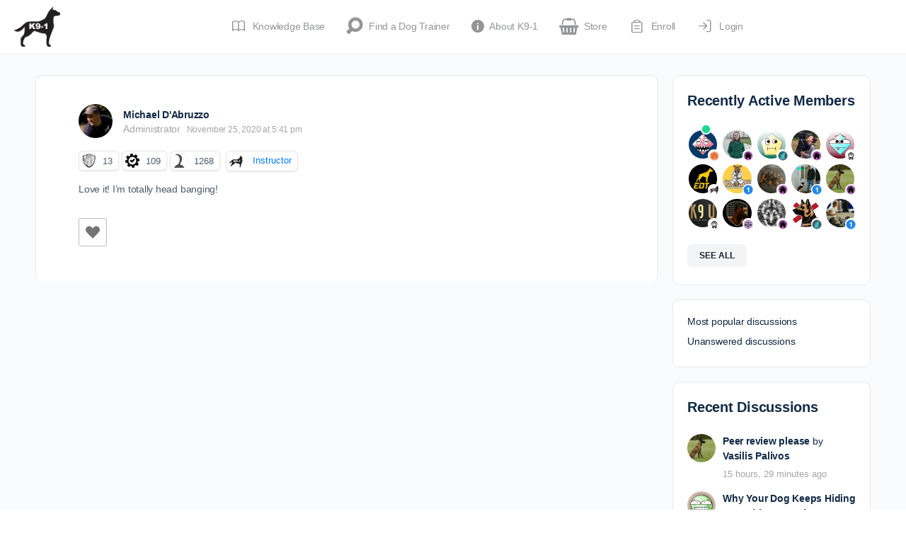

--- FILE ---
content_type: text/html; charset=UTF-8
request_url: https://dogtraining.world/forums/reply/39664/
body_size: 53410
content:
<!doctype html>
<html lang="en-US">
	<head><script data-no-optimize="1">var litespeed_docref=sessionStorage.getItem("litespeed_docref");litespeed_docref&&(Object.defineProperty(document,"referrer",{get:function(){return litespeed_docref}}),sessionStorage.removeItem("litespeed_docref"));</script>
		<meta charset="UTF-8">
		<link rel="profile" href="https://gmpg.org/xfn/11">
		<script type="text/html" id="tmpl-bb-link-preview">
<% if ( link_scrapping ) { %>
	<% if ( link_loading ) { %>
		<span class="bb-url-scrapper-loading bb-ajax-loader"><i class="bb-icon-l bb-icon-spinner animate-spin"></i>Loading preview...</span>
	<% } %>
	<% if ( link_success || link_error ) { %>
		<a title="Cancel Preview" href="#" id="bb-close-link-suggestion">Remove Preview</a>
		<div class="bb-link-preview-container">

			<% if ( link_images && link_images.length && link_success && ! link_error && '' !== link_image_index ) { %>
				<div id="bb-url-scrapper-img-holder">
					<div class="bb-link-preview-image">
						<div class="bb-link-preview-image-cover">
							<img src="<%= link_images[link_image_index] %>"/>
						</div>
						<div class="bb-link-preview-icons">
							<%
							if ( link_images.length > 1 ) { %>
								<a data-bp-tooltip-pos="up" data-bp-tooltip="Change image" href="#" class="icon-exchange toolbar-button bp-tooltip" id="icon-exchange"><i class="bb-icon-l bb-icon-exchange"></i></a>
							<% } %>
							<% if ( link_images.length ) { %>
								<a data-bp-tooltip-pos="up" data-bp-tooltip="Remove image" href="#" class="icon-image-slash toolbar-button bp-tooltip" id="bb-link-preview-remove-image"><i class="bb-icon-l bb-icon-image-slash"></i></a>
							<% } %>
							<a data-bp-tooltip-pos="up" data-bp-tooltip="Confirm" class="toolbar-button bp-tooltip" href="#" id="bb-link-preview-select-image">
								<i class="bb-icon-check bb-icon-l"></i>
							</a>
						</div>
					</div>
					<% if ( link_images.length > 1 ) { %>
						<div class="bb-url-thumb-nav">
							<button type="button" id="bb-url-prevPicButton"><span class="bb-icon-l bb-icon-angle-left"></span></button>
							<button type="button" id="bb-url-nextPicButton"><span class="bb-icon-l bb-icon-angle-right"></span></button>
							<div id="bb-url-scrapper-img-count">
								Image <%= link_image_index + 1 %>&nbsp;of&nbsp;<%= link_images.length %>
							</div>
						</div>
					<% } %>
				</div>
			<% } %>

			<% if ( link_success && ! link_error && link_url ) { %>
				<div class="bb-link-preview-info">
					<% var a = document.createElement('a');
						a.href = link_url;
						var hostname = a.hostname;
						var domainName = hostname.replace('www.', '' );
					%>

					<% if ( 'undefined' !== typeof link_title && link_title.trim() && link_description ) { %>
						<p class="bb-link-preview-link-name"><%= domainName %></p>
					<% } %>

					<% if ( link_success && ! link_error ) { %>
						<p class="bb-link-preview-title"><%= link_title %></p>
					<% } %>

					<% if ( link_success && ! link_error ) { %>
						<div class="bb-link-preview-excerpt"><p><%= link_description %></p></div>
					<% } %>
				</div>
			<% } %>
			<% if ( link_error && ! link_success ) { %>
				<div id="bb-url-error" class="bb-url-error"><%= link_error_msg %></div>
			<% } %>
		</div>
	<% } %>
<% } %>
</script>
<script type="text/html" id="tmpl-profile-card-popup">
	<div id="profile-card" class="bb-profile-card bb-popup-card" data-bp-item-id="" data-bp-item-component="members">

		<div class="skeleton-card">
			<div class="skeleton-card-body">
				<div class="skeleton-card-avatar bb-loading-bg"></div>
				<div class="skeleton-card-entity">
					<div class="skeleton-card-type bb-loading-bg"></div>
					<div class="skeleton-card-heading bb-loading-bg"></div>
					<div class="skeleton-card-meta bb-loading-bg"></div>
				</div>
			</div>
						<div class="skeleton-card-footer skeleton-footer-plain">
				<div class="skeleton-card-button bb-loading-bg"></div>
				<div class="skeleton-card-button bb-loading-bg"></div>
				<div class="skeleton-card-button bb-loading-bg"></div>
			</div>
		</div>

		<div class="bb-card-content">
			<div class="bb-card-body">
				<div class="bb-card-avatar">
					<span class="card-profile-status"></span>
					<img src="" alt="">
				</div>
				<div class="bb-card-entity">
					<div class="bb-card-profile-type"></div>
					<h4 class="bb-card-heading"></h4>
					<div class="bb-card-meta">
						<span class="card-meta-item card-meta-joined">Joined <span></span></span>
						<span class="card-meta-item card-meta-last-active"></span>
													<span class="card-meta-item card-meta-followers"></span>
												</div>
				</div>
			</div>
			<div class="bb-card-footer">
								<div class="bb-card-action bb-card-action-outline">
					<a href="" class="card-button card-button-profile">View Profile</a>
				</div>
			</div>
		</div>

	</div>
</script>
<script type="text/html" id="tmpl-group-card-popup">
	<div id="group-card" class="bb-group-card bb-popup-card" data-bp-item-id="" data-bp-item-component="groups">

		<div class="skeleton-card">
			<div class="skeleton-card-body">
				<div class="skeleton-card-avatar bb-loading-bg"></div>
				<div class="skeleton-card-entity">
					<div class="skeleton-card-heading bb-loading-bg"></div>
					<div class="skeleton-card-meta bb-loading-bg"></div>
				</div>
			</div>
						<div class="skeleton-card-footer skeleton-footer-plain">
				<div class="skeleton-card-button bb-loading-bg"></div>
				<div class="skeleton-card-button bb-loading-bg"></div>
			</div>
		</div>

		<div class="bb-card-content">
			<div class="bb-card-body">
				<div class="bb-card-avatar">
					<img src="" alt="">
				</div>
				<div class="bb-card-entity">
					<h4 class="bb-card-heading"></h4>
					<div class="bb-card-meta">
						<span class="card-meta-item card-meta-status"></span>
						<span class="card-meta-item card-meta-type"></span>
						<span class="card-meta-item card-meta-last-active"></span>
					</div>
					<div class="card-group-members">
						<span class="bs-group-members"></span>
					</div>
				</div>
			</div>
			<div class="bb-card-footer">
								<div class="bb-card-action bb-card-action-outline">
					<a href="" class="card-button card-button-group">View Group</a>
				</div>
			</div>
		</div>

	</div>
</script>
<script type='text/javascript' id='wd-asp-ajaxsearchpro-js-before'>if ( typeof window.ASP == 'undefined') { window.ASP = {wp_rocket_exception: "DOMContentLoaded", ajaxurl: "https:\/\/dogtraining.world\/wp-admin\/admin-ajax.php", backend_ajaxurl: "https:\/\/dogtraining.world\/wp-admin\/admin-ajax.php", asp_url: "https:\/\/dogtraining.world\/wp-content\/plugins\/ajax-search-pro\/", upload_url: "https:\/\/dogtraining.world\/wp-content\/uploads\/asp_upload\/", detect_ajax: 0, media_query: "Rho0LP", version: "4.27.2", build: 5095, pageHTML: "", additional_scripts: [{"handle":"wd-asp-ajaxsearchpro","src":"https:\/\/dogtraining.world\/wp-content\/plugins\/ajax-search-pro\/js\/min\/plugin\/merged\/asp.min.js","prereq":false}], script_async_load: false, font_url: "https:\/\/dogtraining.world\/wp-content\/plugins\/ajax-search-pro\/css\/fonts\/icons\/icons2.woff2", init_only_in_viewport: true, highlight: {"enabled":false,"data":[]}, debug: false, instances: {}, analytics: {"method":"event","tracking_id":"","event":{"focus":{"active":true,"action":"focus","category":"ASP {search_id} | {search_name}","label":"Input focus","value":"1"},"search_start":{"active":false,"action":"search_start","category":"ASP {search_id} | {search_name}","label":"Phrase: {phrase}","value":"1"},"search_end":{"active":true,"action":"search_end","category":"ASP {search_id} | {search_name}","label":"{phrase} | {results_count}","value":"1"},"magnifier":{"active":true,"action":"magnifier","category":"ASP {search_id} | {search_name}","label":"Magnifier clicked","value":"1"},"return":{"active":true,"action":"return","category":"ASP {search_id} | {search_name}","label":"Return button pressed","value":"1"},"try_this":{"active":true,"action":"try_this","category":"ASP {search_id} | {search_name}","label":"Try this click | {phrase}","value":"1"},"facet_change":{"active":false,"action":"facet_change","category":"ASP {search_id} | {search_name}","label":"{option_label} | {option_value}","value":"1"},"result_click":{"active":true,"action":"result_click","category":"ASP {search_id} | {search_name}","label":"{result_title} | {result_url}","value":"1"}}}}};</script><meta name='robots' content='index, follow, max-image-preview:large, max-snippet:-1, max-video-preview:-1' />
	<style>img:is([sizes="auto" i], [sizes^="auto," i]) { contain-intrinsic-size: 3000px 1500px }</style>
	<meta name="follow.[base64]" content="sFkJHt2d0TYcbnL5DaHg"/>
	<!-- This site is optimized with the Yoast SEO Premium plugin v26.4 (Yoast SEO v26.4) - https://yoast.com/wordpress/plugins/seo/ -->
	<title>- DogTraining.World</title>
	<link rel="canonical" href="https://dogtraining.world/forums/reply/39664/" />
	<meta property="og:locale" content="en_US" />
	<meta property="og:type" content="article" />
	<meta property="og:description" content="Love it! I&#039;m totally head banging!" />
	<meta property="og:url" content="https://dogtraining.world/forums/reply/39664/" />
	<meta property="og:site_name" content="DogTraining.World" />
	<meta property="article:publisher" content="https://www.facebook.com/selfhelpdogtraining" />
	<meta name="twitter:card" content="summary_large_image" />
	<meta name="twitter:site" content="@k91dogtraining" />
	<script type="application/ld+json" class="yoast-schema-graph">{"@context":"https://schema.org","@graph":[{"@type":"WebPage","@id":"https://dogtraining.world/forums/reply/39664/","url":"https://dogtraining.world/forums/reply/39664/","name":"- DogTraining.World","isPartOf":{"@id":"https://dogtraining.world/#website"},"datePublished":"2020-11-25T22:41:26+00:00","breadcrumb":{"@id":"https://dogtraining.world/forums/reply/39664/#breadcrumb"},"inLanguage":"en-US","potentialAction":[{"@type":"ReadAction","target":["https://dogtraining.world/forums/reply/39664/"]}]},{"@type":"BreadcrumbList","@id":"https://dogtraining.world/forums/reply/39664/#breadcrumb","itemListElement":[{"@type":"ListItem","position":1,"name":"Home","item":"https://dogtraining.world/"},{"@type":"ListItem","position":2,"name":"General Dog Training Discussion","item":"https://dogtraining.world/forums/forum/general-dog-training-discussion/"},{"@type":"ListItem","position":3,"name":"Miscellaneous","item":"https://dogtraining.world/forums/forum/general-dog-training-discussion/miscellaneous/"},{"@type":"ListItem","position":4,"name":"FSDT music video!","item":"https://dogtraining.world/forums/topic/fsdt-music-video/"},{"@type":"ListItem","position":5,"name":"Reply To: FSDT music video!"}]},{"@type":"WebSite","@id":"https://dogtraining.world/#website","url":"https://dogtraining.world/","name":"DogTraining.World","description":"Education and Support for Professional Dog Trainers.","publisher":{"@id":"https://dogtraining.world/#organization"},"potentialAction":[{"@type":"SearchAction","target":{"@type":"EntryPoint","urlTemplate":"https://dogtraining.world/?s={search_term_string}"},"query-input":{"@type":"PropertyValueSpecification","valueRequired":true,"valueName":"search_term_string"}}],"inLanguage":"en-US"},{"@type":"Organization","@id":"https://dogtraining.world/#organization","name":"K9-1 Specialized Dog Training LLC","url":"https://dogtraining.world/","logo":{"@type":"ImageObject","inLanguage":"en-US","@id":"https://dogtraining.world/#/schema/logo/image/","url":"https://dogtraining.world/wp-content/uploads/2015/09/clear-logo.png","contentUrl":"https://dogtraining.world/wp-content/uploads/2015/09/clear-logo.png","width":769,"height":667,"caption":"K9-1 Specialized Dog Training LLC"},"image":{"@id":"https://dogtraining.world/#/schema/logo/image/"},"sameAs":["https://www.facebook.com/selfhelpdogtraining","https://x.com/k91dogtraining","https://www.youtube.com/@k9-1","https://www.instagram.com/k91dogtraining/"]}]}</script>
	<!-- / Yoast SEO Premium plugin. -->


<link rel='dns-prefetch' href='//cdn.onesignal.com' />
<link rel="alternate" type="application/rss+xml" title="DogTraining.World &raquo; Feed" href="https://dogtraining.world/feed/" />
<link rel="alternate" type="application/rss+xml" title="DogTraining.World &raquo; Comments Feed" href="https://dogtraining.world/comments/feed/" />
<link rel="alternate" type="text/calendar" title="DogTraining.World &raquo; iCal Feed" href="https://dogtraining.world/events/?ical=1" />
<script type="text/javascript">
/* <![CDATA[ */
window._wpemojiSettings = {"baseUrl":"https:\/\/s.w.org\/images\/core\/emoji\/16.0.1\/72x72\/","ext":".png","svgUrl":"https:\/\/s.w.org\/images\/core\/emoji\/16.0.1\/svg\/","svgExt":".svg","source":{"concatemoji":"https:\/\/dogtraining.world\/wp-includes\/js\/wp-emoji-release.min.js?ver=6.8.3"}};
/*! This file is auto-generated */
!function(s,n){var o,i,e;function c(e){try{var t={supportTests:e,timestamp:(new Date).valueOf()};sessionStorage.setItem(o,JSON.stringify(t))}catch(e){}}function p(e,t,n){e.clearRect(0,0,e.canvas.width,e.canvas.height),e.fillText(t,0,0);var t=new Uint32Array(e.getImageData(0,0,e.canvas.width,e.canvas.height).data),a=(e.clearRect(0,0,e.canvas.width,e.canvas.height),e.fillText(n,0,0),new Uint32Array(e.getImageData(0,0,e.canvas.width,e.canvas.height).data));return t.every(function(e,t){return e===a[t]})}function u(e,t){e.clearRect(0,0,e.canvas.width,e.canvas.height),e.fillText(t,0,0);for(var n=e.getImageData(16,16,1,1),a=0;a<n.data.length;a++)if(0!==n.data[a])return!1;return!0}function f(e,t,n,a){switch(t){case"flag":return n(e,"\ud83c\udff3\ufe0f\u200d\u26a7\ufe0f","\ud83c\udff3\ufe0f\u200b\u26a7\ufe0f")?!1:!n(e,"\ud83c\udde8\ud83c\uddf6","\ud83c\udde8\u200b\ud83c\uddf6")&&!n(e,"\ud83c\udff4\udb40\udc67\udb40\udc62\udb40\udc65\udb40\udc6e\udb40\udc67\udb40\udc7f","\ud83c\udff4\u200b\udb40\udc67\u200b\udb40\udc62\u200b\udb40\udc65\u200b\udb40\udc6e\u200b\udb40\udc67\u200b\udb40\udc7f");case"emoji":return!a(e,"\ud83e\udedf")}return!1}function g(e,t,n,a){var r="undefined"!=typeof WorkerGlobalScope&&self instanceof WorkerGlobalScope?new OffscreenCanvas(300,150):s.createElement("canvas"),o=r.getContext("2d",{willReadFrequently:!0}),i=(o.textBaseline="top",o.font="600 32px Arial",{});return e.forEach(function(e){i[e]=t(o,e,n,a)}),i}function t(e){var t=s.createElement("script");t.src=e,t.defer=!0,s.head.appendChild(t)}"undefined"!=typeof Promise&&(o="wpEmojiSettingsSupports",i=["flag","emoji"],n.supports={everything:!0,everythingExceptFlag:!0},e=new Promise(function(e){s.addEventListener("DOMContentLoaded",e,{once:!0})}),new Promise(function(t){var n=function(){try{var e=JSON.parse(sessionStorage.getItem(o));if("object"==typeof e&&"number"==typeof e.timestamp&&(new Date).valueOf()<e.timestamp+604800&&"object"==typeof e.supportTests)return e.supportTests}catch(e){}return null}();if(!n){if("undefined"!=typeof Worker&&"undefined"!=typeof OffscreenCanvas&&"undefined"!=typeof URL&&URL.createObjectURL&&"undefined"!=typeof Blob)try{var e="postMessage("+g.toString()+"("+[JSON.stringify(i),f.toString(),p.toString(),u.toString()].join(",")+"));",a=new Blob([e],{type:"text/javascript"}),r=new Worker(URL.createObjectURL(a),{name:"wpTestEmojiSupports"});return void(r.onmessage=function(e){c(n=e.data),r.terminate(),t(n)})}catch(e){}c(n=g(i,f,p,u))}t(n)}).then(function(e){for(var t in e)n.supports[t]=e[t],n.supports.everything=n.supports.everything&&n.supports[t],"flag"!==t&&(n.supports.everythingExceptFlag=n.supports.everythingExceptFlag&&n.supports[t]);n.supports.everythingExceptFlag=n.supports.everythingExceptFlag&&!n.supports.flag,n.DOMReady=!1,n.readyCallback=function(){n.DOMReady=!0}}).then(function(){return e}).then(function(){var e;n.supports.everything||(n.readyCallback(),(e=n.source||{}).concatemoji?t(e.concatemoji):e.wpemoji&&e.twemoji&&(t(e.twemoji),t(e.wpemoji)))}))}((window,document),window._wpemojiSettings);
/* ]]> */
</script>

<link rel='stylesheet' id='bp-mentions-css-css' href='https://dogtraining.world/wp-content/plugins/buddyboss-platform/bp-core/css/mentions.min.css?ver=2.14.4' type='text/css' media='all' />
<link rel='stylesheet' id='bp-nouveau-icons-map-css' href='https://dogtraining.world/wp-content/plugins/buddyboss-platform/bp-templates/bp-nouveau/icons/css/icons-map.min.css?ver=2.14.4' type='text/css' media='all' />
<link rel='stylesheet' id='bp-nouveau-bb-icons-css' href='https://dogtraining.world/wp-content/plugins/buddyboss-platform/bp-templates/bp-nouveau/icons/css/bb-icons.min.css?ver=1.0.8' type='text/css' media='all' />
<link rel='stylesheet' id='dashicons-css' href='https://dogtraining.world/wp-includes/css/dashicons.min.css?ver=6.8.3' type='text/css' media='all' />
<link rel='stylesheet' id='bp-nouveau-css' href='https://dogtraining.world/wp-content/plugins/buddyboss-platform/bp-templates/bp-nouveau/css/buddypress.min.css?ver=2.14.4' type='text/css' media='all' />
<style id='bp-nouveau-inline-css' type='text/css'>
.list-wrap .bs-group-cover a:before{ background:unset; }
</style>
<link rel='stylesheet' id='tribe-events-pro-mini-calendar-block-styles-css' href='https://dogtraining.world/wp-content/plugins/events-calendar-pro/build/css/tribe-events-pro-mini-calendar-block.css?ver=7.7.11' type='text/css' media='all' />
<link rel='stylesheet' id='buddyboss_legacy-css' href='https://dogtraining.world/wp-content/themes/buddyboss-theme/inc/plugins/buddyboss-menu-icons/vendor/kucrut/icon-picker/css/types/buddyboss_legacy.css?ver=1.0' type='text/css' media='all' />
<link rel='stylesheet' id='elusive-css' href='https://dogtraining.world/wp-content/themes/buddyboss-theme/inc/plugins/buddyboss-menu-icons/vendor/kucrut/icon-picker/css/types/elusive.css?ver=2.0' type='text/css' media='all' />
<link rel='stylesheet' id='font-awesome-css' href='https://dogtraining.world/wp-content/themes/buddyboss-theme/inc/plugins/buddyboss-menu-icons/vendor/kucrut/icon-picker/css/types/font-awesome.css?ver=4.7.0' type='text/css' media='all' />
<link rel='stylesheet' id='foundation-icons-css' href='https://dogtraining.world/wp-content/themes/buddyboss-theme/inc/plugins/buddyboss-menu-icons/vendor/kucrut/icon-picker/css/types/foundation-icons.css?ver=3.0' type='text/css' media='all' />
<link rel='stylesheet' id='genericons-css' href='https://dogtraining.world/wp-content/themes/buddyboss-theme/inc/plugins/buddyboss-menu-icons/vendor/kucrut/icon-picker/css/types/genericons.css?ver=3.4' type='text/css' media='all' />
<link rel='stylesheet' id='wp-block-library-css' href='https://dogtraining.world/wp-includes/css/dist/block-library/style.min.css?ver=6.8.3' type='text/css' media='all' />
<style id='classic-theme-styles-inline-css' type='text/css'>
/*! This file is auto-generated */
.wp-block-button__link{color:#fff;background-color:#32373c;border-radius:9999px;box-shadow:none;text-decoration:none;padding:calc(.667em + 2px) calc(1.333em + 2px);font-size:1.125em}.wp-block-file__button{background:#32373c;color:#fff;text-decoration:none}
</style>
<style id='heroickb-category-breadcrumb-style-inline-css' type='text/css'>
.wp-block-heroickb-category-breadcrumb{margin:0;padding:0;margin-block-start:0 !important}.wp-block-heroickb-category-breadcrumb .heroickb-breadcrumb-wrap{overflow:hidden;box-sizing:border-box;width:100%}@media(max-width: 768px){.wp-block-heroickb-category-breadcrumb .heroickb-breadcrumb-wrap:hover,.wp-block-heroickb-category-breadcrumb .heroickb-breadcrumb-wrap:focus-within{overflow-x:auto}}.wp-block-heroickb-category-breadcrumb .heroickb-breadcrumb-wrap nav:not(:last-child){margin-bottom:.5rem}.wp-block-heroickb-category-breadcrumb .heroickb-breadcrumb-wrap .heroickb-breadcrumb{display:flex;flex-wrap:nowrap;list-style:none;margin:0;padding:0;color:inherit;min-width:-moz-max-content;min-width:max-content;white-space:nowrap}.wp-block-heroickb-category-breadcrumb .heroickb-breadcrumb-wrap .heroickb-breadcrumb li{padding:0;margin:0;display:inline-flex;align-items:center;font-size:inherit;line-height:1.2;border:none;background:none;box-shadow:none;white-space:nowrap}.wp-block-heroickb-category-breadcrumb .heroickb-breadcrumb-wrap .heroickb-breadcrumb li a{margin-right:.4rem;text-decoration:none;color:inherit;display:inline-block;border:none;background:none;box-shadow:none;padding:0;white-space:nowrap}.wp-block-heroickb-category-breadcrumb .heroickb-breadcrumb-wrap .heroickb-breadcrumb li a:hover{text-decoration:underline;border:none;background:none;box-shadow:none}.wp-block-heroickb-category-breadcrumb .heroickb-breadcrumb-wrap .heroickb-breadcrumb li a:focus{outline:1px dotted currentColor;outline-offset:2px}.wp-block-heroickb-category-breadcrumb .heroickb-breadcrumb-wrap .heroickb-breadcrumb li span{color:inherit;font-size:inherit;line-height:1.2;white-space:nowrap}.wp-block-heroickb-category-breadcrumb .heroickb-breadcrumb-wrap .heroickb-breadcrumb li:not(:last-child)::after{content:"›";margin:0 .4rem 0 0;color:inherit;font-size:inherit;border:none;background:none;box-shadow:none}.wp-block-heroickb-category-breadcrumb .heroickb-breadcrumb-wrap .heroickb-breadcrumb li:last-child span[aria-current=page]{color:inherit;font-weight:inherit}body .wp-block-heroickb-category-breadcrumb .heroickb-breadcrumb-wrap .heroickb-breadcrumb li{border:none;background:none;box-shadow:none}body .wp-block-heroickb-category-breadcrumb .heroickb-breadcrumb-wrap .heroickb-breadcrumb li a{border:none;background:none;box-shadow:none;padding:0;margin-right:.4rem}body .wp-block-heroickb-category-breadcrumb .heroickb-breadcrumb-wrap .heroickb-breadcrumb li a:hover{border:none;background:none;box-shadow:none}body .wp-block-heroickb-category-breadcrumb .heroickb-breadcrumb-wrap .heroickb-breadcrumb li::after{border:none;background:none;box-shadow:none}.wp-block-heroickb-category-breadcrumb.has-link-color .heroickb-breadcrumb-wrap .heroickb-breadcrumb li a{color:var(--wp--style--color--link, currentColor)}.wp-block-heroickb-category-breadcrumb.has-link-color .heroickb-breadcrumb-wrap .heroickb-breadcrumb li a:hover{color:var(--wp--style--color--link, currentColor);opacity:.8}.wp-block-heroickb-category-breadcrumb.has-link-color .heroickb-breadcrumb-wrap .heroickb-breadcrumb li:not(:last-child)::after{color:var(--wp--style--color--link, currentColor)}.wp-block-heroickb-category-breadcrumb.has-link-color .heroickb-breadcrumb-wrap .heroickb-breadcrumb li:last-child span[aria-current=page]{color:var(--wp--style--color--link, currentColor)}.wp-block-heroickb-category-breadcrumb .heroickb-breadcrumb-wrap .heroickb-breadcrumb li a:hover{color:var(--wp--custom--link--hover-color, var(--wp--style--color--link, currentColor))}

</style>
<style id='heroickb-category-card-style-inline-css' type='text/css'>
.wp-block-heroickb-category-card:where(.has-background){background:none}.wp-block-heroickb-category-card:where(.has-border-color){border:none}.wp-block-heroickb-category-card a{text-decoration:none;border:none}.wp-block-heroickb-category-card a:hover{border:none;text-decoration:none}.wp-block-heroickb-category-card a:focus{outline:none;text-decoration:none}.wp-block-heroickb-category-card a:visited{text-decoration:none}.wp-block-heroickb-category-card a:active{text-decoration:none}.wp-block-heroickb-category-card .heroickb-categories-list{display:grid;margin:0;padding:0}@media(max-width: 782px){.wp-block-heroickb-category-card .heroickb-categories-list{display:flex;flex-direction:column}}.wp-block-heroickb-category-card .heroickb-categories-list__item{text-decoration:none;border:none}.wp-block-heroickb-category-card .heroickb-categories-list__item:hover{border:none;text-decoration:none}.wp-block-heroickb-category-card .heroickb-categories-list__item:focus{outline:none;text-decoration:none}.wp-block-heroickb-category-card .heroickb-categories-list__item:visited{text-decoration:none}.wp-block-heroickb-category-card .heroickb-categories-list__item:active{text-decoration:none}.wp-block-heroickb-category-card .heroickb-categories-list__item{color:inherit;margin:0;outline:none;transition:all ease-in-out .15s}.wp-block-heroickb-category-card .heroickb-categories-list__item-icon{width:100%;margin-bottom:1rem;display:flex;flex-direction:column;justify-content:var(--icon-position, flex-start);min-height:60px}.wp-block-heroickb-category-card .heroickb-categories-list__item-icon:empty{display:none}.wp-block-heroickb-category-card .heroickb-categories-list__item-icon svg{min-width:48px;max-height:50px;display:inline-block;vertical-align:middle;color:unset !important}.wp-block-heroickb-category-card .heroickb-categories-list__item-icon svg .heroickbiconsvg-stroke{fill:none;stroke-width:6px}.wp-block-heroickb-category-card .heroickb-categories-list__item-post-excerpt{display:flex}.wp-block-heroickb-category-card .heroickb-categories-list__item-post-excerpt>div{width:100%}.wp-block-heroickb-category-card .heroickb-categories-list__item-post-excerpt--after-title{flex-direction:column}.wp-block-heroickb-category-card .heroickb-categories-list__item-post-excerpt--after-title .heroickb-categories-list__item-post-excerpt-count{margin-bottom:1rem;font-size:.8em;color:#999}.wp-block-heroickb-category-card .heroickb-categories-list__item-post-excerpt--below-description{flex-direction:column-reverse}.wp-block-heroickb-category-card .heroickb-categories-list__item-post-excerpt--below-description .heroickb-categories-list__item-post-excerpt-entry{margin-bottom:1rem}.wp-block-heroickb-category-card .heroickb-categories-list__item-post-excerpt--below-description .heroickb-categories-list__item-post-excerpt-count{margin-bottom:1rem;font-size:.8em;color:#999}.wp-block-heroickb-category-card .heroickb-categories-list__item h4{font-weight:bold;font-family:inherit;margin:0 0 .5rem;padding:0;color:inherit}.wp-block-heroickb-category-card .heroickb-categories-list__item h4.heroickb-categories-list__is-category-page{font-size:1.75rem}.wp-block-heroickb-category-card .heroickb-categories-list__item h4 span{font-size:.8em;color:#999;font-weight:normal;margin-left:6px}.wp-block-heroickb-category-card .heroickb-categories-list__item:hover{transition:background-color ease-in-out .15s;text-decoration:none}.wp-block-heroickb-category-card .heroickb-categories-list--column-1{grid-template-columns:repeat(1, 1fr)}.wp-block-heroickb-category-card .heroickb-categories-list--column-2{grid-template-columns:repeat(2, 1fr)}.wp-block-heroickb-category-card .heroickb-categories-list--column-3{grid-template-columns:repeat(3, 1fr)}.wp-block-heroickb-category-card .heroickb-categories-list--column-4{grid-template-columns:repeat(4, 1fr)}@media(max-width: 1023px)and (min-width: 783px){.wp-block-heroickb-category-card .heroickb-categories-list--column-3{grid-template-columns:repeat(2, 1fr)}.wp-block-heroickb-category-card .heroickb-categories-list--column-4{grid-template-columns:repeat(2, 1fr)}}.wp-block-heroickb-category-card .heroickb-categories-list--align-left{text-align:left}.wp-block-heroickb-category-card .heroickb-categories-list--align-center{text-align:center}.wp-block-heroickb-category-card .heroickb-categories-list--align-right{text-align:right}.wp-block-heroickb-category-card .heroickb-categories-list--type-left-icon.heroickb-categories-list--has-icons .heroickb-categories-list__item{display:flex;grid-template-columns:repeat(2, 1fr);grid-column-gap:1rem}.wp-block-heroickb-category-card .heroickb-categories-list--type-left-icon.heroickb-categories-list--has-icons .heroickb-categories-list__item-post{width:100%}.wp-block-heroickb-category-card .heroickb-categories-list--type-left-icon .heroickb-categories-list__item-icon{display:flex;flex-direction:column;justify-content:var(--icon-position, flex-start);max-width:40px;margin-bottom:0;min-height:60px}.wp-block-heroickb-category-card .heroickb-categories-list--type-left-icon .heroickb-categories-list__item-icon:empty{display:none}.wp-block-heroickb-category-card .heroickb-categories-list--type-left-icon .heroickb-categories-list__item-icon>div{width:100%}.wp-block-heroickb-category-card .heroickb-categories-list--type-top-icon.heroickb-categories-list--has-icons .heroickb-categories-list__item{display:flex;flex-direction:column}.wp-block-heroickb-category-card .heroickb-categories-list--type-top-icon .heroickb-categories-list__item-icon{display:flex;flex-direction:column;justify-content:var(--icon-position, flex-start);min-height:80px}.wp-block-heroickb-category-card .heroickb-categories-list--type-top-icon .heroickb-categories-list__item-icon:empty{display:none}.wp-block-heroickb-category-card .heroickb-categories-list--type-top-icon .heroickb-categories-list__item-icon>div{min-width:50px}.wp-block-heroickb-category-card .heroickb-categories-list--type-top-icon .heroickb-categories-list__item-icon{margin-right:10px}.wp-block-heroickb-category-card .heroickb-categories-list--simple .heroickb-categories-list__item{display:flex;flex-direction:column;padding-top:0;padding-left:0;padding-right:0}body .wp-block-heroickb-category-card .heroickb-categories-list__item{text-decoration:none}body .wp-block-heroickb-category-card .heroickb-categories-list__item:hover,body .wp-block-heroickb-category-card .heroickb-categories-list__item:focus,body .wp-block-heroickb-category-card .heroickb-categories-list__item:visited,body .wp-block-heroickb-category-card .heroickb-categories-list__item:active{text-decoration:none}body .wp-block-heroickb-category-card a{text-decoration:none}body .wp-block-heroickb-category-card a:hover,body .wp-block-heroickb-category-card a:focus,body .wp-block-heroickb-category-card a:visited,body .wp-block-heroickb-category-card a:active{text-decoration:none}

</style>
<style id='heroickb-category-simple-style-inline-css' type='text/css'>
.wp-block-heroickb-category-simple .heroickb-categories-list{display:grid;margin:0;padding:0}@media(max-width: 781px){.wp-block-heroickb-category-simple .heroickb-categories-list{display:flex;flex-direction:column}}.wp-block-heroickb-category-simple .heroickb-categories-list__item{text-decoration:none;color:inherit;padding:.5rem 0rem;margin:unset;outline:none}.wp-block-heroickb-category-simple .heroickb-categories-list__item:hover{transition:background-color ease-in-out .15s}.wp-block-heroickb-category-simple .heroickb-categories-list__item:last-child{padding-bottom:unset}.wp-block-heroickb-category-simple .heroickb-categories-list--align-left{text-align:left}.wp-block-heroickb-category-simple .heroickb-categories-list--align-center{text-align:center}.wp-block-heroickb-category-simple .heroickb-categories-list--align-right{text-align:right}.wp-block-heroickb-category-simple .heroickb-categories-list--simple .heroickb-categories-list__item{display:flex;flex-direction:column;padding-top:unset;padding-left:unset;padding-right:unset}

</style>
<link rel='stylesheet' id='heroickb-search-style-css' href='https://dogtraining.world/wp-content/plugins/ht-knowledge-base/blocks/v2/build/kb-search-block/style-index.css?ver=0.1.0' type='text/css' media='all' />
<style id='heroickb-article-showcase-style-inline-css' type='text/css'>
.wp-block-group .wp-block-column .wp-block-heroickb-article-showcase{padding:unset}.wp-block-heroickb-article-showcase{padding:1rem}.wp-block-heroickb-article-showcase .heroickb-article-widget{color:var(--wp--preset--color--text, inherit);--article-link-color: var(--wp--style--color--link, inherit);--article-hover-color: var(--wp--style--color--link, inherit)}.wp-block-heroickb-article-showcase .heroickb-article-widget__title{position:relative;font-size:1.2em;font-weight:600}.wp-block-heroickb-article-showcase .heroickb-article-widget__desc{font-size:.75em}.wp-block-heroickb-article-showcase .heroickb-article-widget .heroickb-article-widget-list{list-style:none;padding:0;margin:0}.wp-block-heroickb-article-showcase .heroickb-article-widget .heroickb-article-widget-list_item{margin-bottom:.5rem}.wp-block-heroickb-article-showcase .heroickb-article-widget .heroickb-article-widget-list .heroickb-article-link{display:flex;align-items:center;gap:.5rem;text-decoration:none !important;font-size:inherit;color:var(--article-link-color) !important}.wp-block-heroickb-article-showcase .heroickb-article-widget .heroickb-article-widget-list .heroickb-article-link>*{color:inherit !important}.wp-block-heroickb-article-showcase .heroickb-article-widget .heroickb-article-widget-list .heroickb-article-link:hover,.wp-block-heroickb-article-showcase .heroickb-article-widget .heroickb-article-widget-list .heroickb-article-link:focus{text-decoration:underline !important;color:var(--article-hover-color) !important}.wp-block-heroickb-article-showcase .heroickb-article-widget .heroickb-article-widget-list__entry-icon{display:inline-flex;align-items:center;line-height:1}.wp-block-heroickb-article-showcase .heroickb-article-widget .heroickb-article-widget-list__entry-icon svg,.wp-block-heroickb-article-showcase .heroickb-article-widget .heroickb-article-widget-list__entry-icon .heroickb-article-icon{display:inline-block;vertical-align:middle;height:1em !important;width:1em !important;min-height:1em !important;min-width:1em !important;fill:currentColor !important}.wp-block-heroickb-article-showcase .heroickb-article-widget .heroickb-article-widget-list__entry-title{color:inherit !important}.block-editor-block-list__block .wp-block-heroickb-article-showcase.is-selected .heroickb-article-link,.block-editor-block-list__block .wp-block-heroickb-article-showcase.has-child-selected .heroickb-article-link{color:var(--article-link-color) !important}.block-editor-block-list__block .wp-block-heroickb-article-showcase.is-selected .heroickb-article-link:hover,.block-editor-block-list__block .wp-block-heroickb-article-showcase.has-child-selected .heroickb-article-link:hover{color:var(--article-hover-color) !important}.has-link-color .heroickb-article-link{color:var(--wp--style--color--link, var(--article-link-color)) !important}.has-link-color .heroickb-article-link:hover{color:var(--article-hover-color, var(--wp--style--color--link)) !important}.heroickb-article-widget.has-custom-link-color .heroickb-article-link{color:var(--article-link-color) !important}.heroickb-article-widget.has-custom-link-color .heroickb-article-link svg,.heroickb-article-widget.has-custom-link-color .heroickb-article-link .heroickb-article-icon{fill:currentColor !important}.heroickb-article-widget.has-custom-link-color .heroickb-article-link:hover,.heroickb-article-widget.has-custom-link-color .heroickb-article-link:focus{color:var(--article-hover-color) !important}.heroickb-article-widget.has-hover-color .heroickb-article-link:hover,.heroickb-article-widget.has-hover-color .heroickb-article-link:focus{color:var(--article-hover-color) !important}.is-kb-article-showcase-selected .heroickb-article-link{color:var(--article-link-color) !important}.is-kb-article-showcase-selected .heroickb-article-link svg,.is-kb-article-showcase-selected .heroickb-article-link .heroickb-article-icon{fill:currentColor !important}.is-kb-article-showcase-selected .heroickb-article-link:hover{color:var(--article-hover-color) !important}.wp-block-heroickb-article-showcase[class*=has-][class*=-color] .heroickb-article-link{color:var(--wp--style--color--link, var(--article-link-color)) !important}.heroickb-article-link{color:var(--article-link-color, var(--wp--style--color--link, inherit)) !important}.heroickb-article-link>*{color:inherit !important}.heroickb-article-link svg,.heroickb-article-link .heroickb-article-icon{fill:currentColor !important}.heroickb-article-link:hover,.heroickb-article-link:focus{color:var(--article-hover-color, var(--article-link-color)) !important}

</style>
<link rel='stylesheet' id='heroickb-feedback-style-css' href='https://dogtraining.world/wp-content/plugins/ht-knowledge-base/blocks/v2/build/kb-feedback-block/style-index.css?ver=0.1.0' type='text/css' media='all' />
<link rel='stylesheet' id='heroickb-attachment-style-css' href='https://dogtraining.world/wp-content/plugins/ht-knowledge-base/blocks/v2/build/kb-attachment-block/style-index.css?ver=0.1.0' type='text/css' media='all' />
<style id='heroickb-sticky-block-style-inline-css' type='text/css'>
.heroickb-sticky{position:sticky;max-height:100vh;overflow-y:visible;top:15px;z-index:10}body.admin-bar .heroickb-sticky{top:calc(var(--hkb-adminbar-height, 32px) + 15px)}.heroickb-sticky:not(.heroickb-sticky){position:relative}.wp-block-heroickb-sticky-block.heroickb-sticky{position:sticky;top:15px;z-index:10}body.admin-bar .wp-block-heroickb-sticky-block.heroickb-sticky{top:calc(var(--hkb-adminbar-height, 32px) + 15px)}

</style>
<link rel='stylesheet' id='bb_theme_block-buddypanel-style-css-css' href='https://dogtraining.world/wp-content/themes/buddyboss-theme/blocks/buddypanel/build/style-buddypanel.css?ver=0d3f6dc312fb857c6779' type='text/css' media='all' />
<link rel='stylesheet' id='wp-components-css' href='https://dogtraining.world/wp-includes/css/dist/components/style.min.css?ver=6.8.3' type='text/css' media='all' />
<link rel='stylesheet' id='wp-preferences-css' href='https://dogtraining.world/wp-includes/css/dist/preferences/style.min.css?ver=6.8.3' type='text/css' media='all' />
<link rel='stylesheet' id='wp-block-editor-css' href='https://dogtraining.world/wp-includes/css/dist/block-editor/style.min.css?ver=6.8.3' type='text/css' media='all' />
<link rel='stylesheet' id='wp-reusable-blocks-css' href='https://dogtraining.world/wp-includes/css/dist/reusable-blocks/style.min.css?ver=6.8.3' type='text/css' media='all' />
<link rel='stylesheet' id='wp-patterns-css' href='https://dogtraining.world/wp-includes/css/dist/patterns/style.min.css?ver=6.8.3' type='text/css' media='all' />
<link rel='stylesheet' id='wp-editor-css' href='https://dogtraining.world/wp-includes/css/dist/editor/style.min.css?ver=6.8.3' type='text/css' media='all' />
<link rel='stylesheet' id='ht-formatting-blocks-modules-styles-css' href='https://dogtraining.world/wp-content/plugins/ht-knowledge-base/formatting-blocks/dist/css/ht-formatting-blocks-modules-styles.css?ver=4.3.0' type='text/css' media='all' />
<style id='global-styles-inline-css' type='text/css'>
:root{--wp--preset--aspect-ratio--square: 1;--wp--preset--aspect-ratio--4-3: 4/3;--wp--preset--aspect-ratio--3-4: 3/4;--wp--preset--aspect-ratio--3-2: 3/2;--wp--preset--aspect-ratio--2-3: 2/3;--wp--preset--aspect-ratio--16-9: 16/9;--wp--preset--aspect-ratio--9-16: 9/16;--wp--preset--color--black: #000000;--wp--preset--color--cyan-bluish-gray: #abb8c3;--wp--preset--color--white: #ffffff;--wp--preset--color--pale-pink: #f78da7;--wp--preset--color--vivid-red: #cf2e2e;--wp--preset--color--luminous-vivid-orange: #ff6900;--wp--preset--color--luminous-vivid-amber: #fcb900;--wp--preset--color--light-green-cyan: #7bdcb5;--wp--preset--color--vivid-green-cyan: #00d084;--wp--preset--color--pale-cyan-blue: #8ed1fc;--wp--preset--color--vivid-cyan-blue: #0693e3;--wp--preset--color--vivid-purple: #9b51e0;--wp--preset--gradient--vivid-cyan-blue-to-vivid-purple: linear-gradient(135deg,rgba(6,147,227,1) 0%,rgb(155,81,224) 100%);--wp--preset--gradient--light-green-cyan-to-vivid-green-cyan: linear-gradient(135deg,rgb(122,220,180) 0%,rgb(0,208,130) 100%);--wp--preset--gradient--luminous-vivid-amber-to-luminous-vivid-orange: linear-gradient(135deg,rgba(252,185,0,1) 0%,rgba(255,105,0,1) 100%);--wp--preset--gradient--luminous-vivid-orange-to-vivid-red: linear-gradient(135deg,rgba(255,105,0,1) 0%,rgb(207,46,46) 100%);--wp--preset--gradient--very-light-gray-to-cyan-bluish-gray: linear-gradient(135deg,rgb(238,238,238) 0%,rgb(169,184,195) 100%);--wp--preset--gradient--cool-to-warm-spectrum: linear-gradient(135deg,rgb(74,234,220) 0%,rgb(151,120,209) 20%,rgb(207,42,186) 40%,rgb(238,44,130) 60%,rgb(251,105,98) 80%,rgb(254,248,76) 100%);--wp--preset--gradient--blush-light-purple: linear-gradient(135deg,rgb(255,206,236) 0%,rgb(152,150,240) 100%);--wp--preset--gradient--blush-bordeaux: linear-gradient(135deg,rgb(254,205,165) 0%,rgb(254,45,45) 50%,rgb(107,0,62) 100%);--wp--preset--gradient--luminous-dusk: linear-gradient(135deg,rgb(255,203,112) 0%,rgb(199,81,192) 50%,rgb(65,88,208) 100%);--wp--preset--gradient--pale-ocean: linear-gradient(135deg,rgb(255,245,203) 0%,rgb(182,227,212) 50%,rgb(51,167,181) 100%);--wp--preset--gradient--electric-grass: linear-gradient(135deg,rgb(202,248,128) 0%,rgb(113,206,126) 100%);--wp--preset--gradient--midnight: linear-gradient(135deg,rgb(2,3,129) 0%,rgb(40,116,252) 100%);--wp--preset--font-size--small: 13px;--wp--preset--font-size--medium: 20px;--wp--preset--font-size--large: 36px;--wp--preset--font-size--x-large: 42px;--wp--preset--spacing--20: 0.44rem;--wp--preset--spacing--30: 0.67rem;--wp--preset--spacing--40: 1rem;--wp--preset--spacing--50: 1.5rem;--wp--preset--spacing--60: 2.25rem;--wp--preset--spacing--70: 3.38rem;--wp--preset--spacing--80: 5.06rem;--wp--preset--shadow--natural: 6px 6px 9px rgba(0, 0, 0, 0.2);--wp--preset--shadow--deep: 12px 12px 50px rgba(0, 0, 0, 0.4);--wp--preset--shadow--sharp: 6px 6px 0px rgba(0, 0, 0, 0.2);--wp--preset--shadow--outlined: 6px 6px 0px -3px rgba(255, 255, 255, 1), 6px 6px rgba(0, 0, 0, 1);--wp--preset--shadow--crisp: 6px 6px 0px rgba(0, 0, 0, 1);}:where(.is-layout-flex){gap: 0.5em;}:where(.is-layout-grid){gap: 0.5em;}body .is-layout-flex{display: flex;}.is-layout-flex{flex-wrap: wrap;align-items: center;}.is-layout-flex > :is(*, div){margin: 0;}body .is-layout-grid{display: grid;}.is-layout-grid > :is(*, div){margin: 0;}:where(.wp-block-columns.is-layout-flex){gap: 2em;}:where(.wp-block-columns.is-layout-grid){gap: 2em;}:where(.wp-block-post-template.is-layout-flex){gap: 1.25em;}:where(.wp-block-post-template.is-layout-grid){gap: 1.25em;}.has-black-color{color: var(--wp--preset--color--black) !important;}.has-cyan-bluish-gray-color{color: var(--wp--preset--color--cyan-bluish-gray) !important;}.has-white-color{color: var(--wp--preset--color--white) !important;}.has-pale-pink-color{color: var(--wp--preset--color--pale-pink) !important;}.has-vivid-red-color{color: var(--wp--preset--color--vivid-red) !important;}.has-luminous-vivid-orange-color{color: var(--wp--preset--color--luminous-vivid-orange) !important;}.has-luminous-vivid-amber-color{color: var(--wp--preset--color--luminous-vivid-amber) !important;}.has-light-green-cyan-color{color: var(--wp--preset--color--light-green-cyan) !important;}.has-vivid-green-cyan-color{color: var(--wp--preset--color--vivid-green-cyan) !important;}.has-pale-cyan-blue-color{color: var(--wp--preset--color--pale-cyan-blue) !important;}.has-vivid-cyan-blue-color{color: var(--wp--preset--color--vivid-cyan-blue) !important;}.has-vivid-purple-color{color: var(--wp--preset--color--vivid-purple) !important;}.has-black-background-color{background-color: var(--wp--preset--color--black) !important;}.has-cyan-bluish-gray-background-color{background-color: var(--wp--preset--color--cyan-bluish-gray) !important;}.has-white-background-color{background-color: var(--wp--preset--color--white) !important;}.has-pale-pink-background-color{background-color: var(--wp--preset--color--pale-pink) !important;}.has-vivid-red-background-color{background-color: var(--wp--preset--color--vivid-red) !important;}.has-luminous-vivid-orange-background-color{background-color: var(--wp--preset--color--luminous-vivid-orange) !important;}.has-luminous-vivid-amber-background-color{background-color: var(--wp--preset--color--luminous-vivid-amber) !important;}.has-light-green-cyan-background-color{background-color: var(--wp--preset--color--light-green-cyan) !important;}.has-vivid-green-cyan-background-color{background-color: var(--wp--preset--color--vivid-green-cyan) !important;}.has-pale-cyan-blue-background-color{background-color: var(--wp--preset--color--pale-cyan-blue) !important;}.has-vivid-cyan-blue-background-color{background-color: var(--wp--preset--color--vivid-cyan-blue) !important;}.has-vivid-purple-background-color{background-color: var(--wp--preset--color--vivid-purple) !important;}.has-black-border-color{border-color: var(--wp--preset--color--black) !important;}.has-cyan-bluish-gray-border-color{border-color: var(--wp--preset--color--cyan-bluish-gray) !important;}.has-white-border-color{border-color: var(--wp--preset--color--white) !important;}.has-pale-pink-border-color{border-color: var(--wp--preset--color--pale-pink) !important;}.has-vivid-red-border-color{border-color: var(--wp--preset--color--vivid-red) !important;}.has-luminous-vivid-orange-border-color{border-color: var(--wp--preset--color--luminous-vivid-orange) !important;}.has-luminous-vivid-amber-border-color{border-color: var(--wp--preset--color--luminous-vivid-amber) !important;}.has-light-green-cyan-border-color{border-color: var(--wp--preset--color--light-green-cyan) !important;}.has-vivid-green-cyan-border-color{border-color: var(--wp--preset--color--vivid-green-cyan) !important;}.has-pale-cyan-blue-border-color{border-color: var(--wp--preset--color--pale-cyan-blue) !important;}.has-vivid-cyan-blue-border-color{border-color: var(--wp--preset--color--vivid-cyan-blue) !important;}.has-vivid-purple-border-color{border-color: var(--wp--preset--color--vivid-purple) !important;}.has-vivid-cyan-blue-to-vivid-purple-gradient-background{background: var(--wp--preset--gradient--vivid-cyan-blue-to-vivid-purple) !important;}.has-light-green-cyan-to-vivid-green-cyan-gradient-background{background: var(--wp--preset--gradient--light-green-cyan-to-vivid-green-cyan) !important;}.has-luminous-vivid-amber-to-luminous-vivid-orange-gradient-background{background: var(--wp--preset--gradient--luminous-vivid-amber-to-luminous-vivid-orange) !important;}.has-luminous-vivid-orange-to-vivid-red-gradient-background{background: var(--wp--preset--gradient--luminous-vivid-orange-to-vivid-red) !important;}.has-very-light-gray-to-cyan-bluish-gray-gradient-background{background: var(--wp--preset--gradient--very-light-gray-to-cyan-bluish-gray) !important;}.has-cool-to-warm-spectrum-gradient-background{background: var(--wp--preset--gradient--cool-to-warm-spectrum) !important;}.has-blush-light-purple-gradient-background{background: var(--wp--preset--gradient--blush-light-purple) !important;}.has-blush-bordeaux-gradient-background{background: var(--wp--preset--gradient--blush-bordeaux) !important;}.has-luminous-dusk-gradient-background{background: var(--wp--preset--gradient--luminous-dusk) !important;}.has-pale-ocean-gradient-background{background: var(--wp--preset--gradient--pale-ocean) !important;}.has-electric-grass-gradient-background{background: var(--wp--preset--gradient--electric-grass) !important;}.has-midnight-gradient-background{background: var(--wp--preset--gradient--midnight) !important;}.has-small-font-size{font-size: var(--wp--preset--font-size--small) !important;}.has-medium-font-size{font-size: var(--wp--preset--font-size--medium) !important;}.has-large-font-size{font-size: var(--wp--preset--font-size--large) !important;}.has-x-large-font-size{font-size: var(--wp--preset--font-size--x-large) !important;}
:where(.wp-block-post-template.is-layout-flex){gap: 1.25em;}:where(.wp-block-post-template.is-layout-grid){gap: 1.25em;}
:where(.wp-block-columns.is-layout-flex){gap: 2em;}:where(.wp-block-columns.is-layout-grid){gap: 2em;}
:root :where(.wp-block-pullquote){font-size: 1.5em;line-height: 1.6;}
</style>
<link rel='stylesheet' id='SFSIPLUSmainCss-css' href='https://dogtraining.world/wp-content/plugins/Ultimate-Premium-Plugin/css/sfsi-style.css?ver=17.2' type='text/css' media='all' />
<link rel='stylesheet' id='emojionearea-css' href='https://dogtraining.world/wp-content/plugins/buddyboss-platform/bp-core/css/emojionearea-edited.min.css?ver=2.14.4' type='text/css' media='all' />
<link rel='stylesheet' id='bp-medium-editor-css' href='https://dogtraining.world/wp-content/plugins/buddyboss-platform/bp-core/css/medium-editor.min.css?ver=2.14.4' type='text/css' media='all' />
<link rel='stylesheet' id='bp-medium-editor-beagle-css' href='https://dogtraining.world/wp-content/plugins/buddyboss-platform/bp-core/css/medium-editor-beagle.min.css?ver=2.14.4' type='text/css' media='all' />
<link rel='stylesheet' id='bp-select2-css' href='https://dogtraining.world/wp-content/plugins/buddyboss-platform/bp-core/css/vendor/select2.min.css?ver=2.14.4' type='text/css' media='all' />
<link rel='stylesheet' id='bb-pro-enqueue-scripts-css' href='https://dogtraining.world/wp-content/plugins/buddyboss-platform-pro/assets/css/index.min.css?ver=2.10.1' type='text/css' media='all' />
<link rel='stylesheet' id='bbl-theme-css-css' href='https://dogtraining.world/wp-content/plugins/buddyblog-pro/templates/buddyblog/buddyboss/assets/css/default.css?ver=1.4.3' type='text/css' media='all' />
<link rel='stylesheet' id='bb-access-control-css' href='https://dogtraining.world/wp-content/plugins/buddyboss-platform-pro/includes/access-control/assets/css/bb-access-control.min.css?ver=2.10.1' type='text/css' media='all' />
<link rel='stylesheet' id='bb-activity-post-feature-image-css' href='https://dogtraining.world/wp-content/plugins/buddyboss-platform-pro/includes/platform-settings/activity/post-feature-image/assets/css/bb-activity-post-feature-image.min.css?ver=2.10.1' type='text/css' media='all' />
<link rel='stylesheet' id='bb-cropper-css-css' href='https://dogtraining.world/wp-content/plugins/buddyboss-platform/bp-core/css/vendor/cropper.min.css?ver=2.14.4' type='text/css' media='all' />
<link rel='stylesheet' id='bb-meprlms-frontend-css' href='https://dogtraining.world/wp-content/plugins/buddyboss-platform-pro/includes/integrations/meprlms/assets/css/meprlms-frontend.min.css?ver=2.14.4' type='text/css' media='all' />
<link rel='stylesheet' id='bb-tutorlms-admin-css' href='https://dogtraining.world/wp-content/plugins/buddyboss-platform-pro/includes/integrations/tutorlms/assets/css/bb-tutorlms-admin.min.css?ver=2.14.4' type='text/css' media='all' />
<link rel='stylesheet' id='gamipress-css-css' href='https://dogtraining.world/wp-content/plugins/gamipress/assets/css/gamipress.min.css?ver=7.5.7' type='text/css' media='all' />
<link rel='stylesheet' id='wp-ulike-css' href='https://dogtraining.world/wp-content/plugins/wp-ulike/assets/css/wp-ulike.min.css?ver=4.8.0' type='text/css' media='all' />
<link rel='stylesheet' id='wpcw-frontend-css' href='https://dogtraining.world/wp-content/plugins/wp-courseware/assets/css/frontend.css?id=bd62a8f26ba034a1bafb&#038;ver=4.17.0' type='text/css' media='all' />
<link rel='stylesheet' id='wpcw-course-note-css' href='https://dogtraining.world/wp-content/plugins/wp-courseware/assets/css/coursenote.css?id=b2b610afda7c56ebf10c&#038;ver=4.17.0' type='text/css' media='all' />
<link rel='stylesheet' id='buttons-css' href='https://dogtraining.world/wp-includes/css/buttons.min.css?ver=6.8.3' type='text/css' media='all' />
<link rel='stylesheet' id='editor-buttons-css' href='https://dogtraining.world/wp-includes/css/editor.min.css?ver=6.8.3' type='text/css' media='all' />
<link rel='stylesheet' id='redux-extendify-styles-css' href='https://dogtraining.world/wp-content/themes/buddyboss-theme/inc/admin/framework/redux-core/assets/css/extendify-utilities.css?ver=4.4.11' type='text/css' media='all' />
<link rel='stylesheet' id='buddyboss-theme-fonts-css' href='https://dogtraining.world/wp-content/themes/buddyboss-theme/assets/fonts/fonts.css?ver=2.14.4' type='text/css' media='all' />
<link rel='stylesheet' id='tablepress-default-css' href='https://dogtraining.world/wp-content/plugins/tablepress/css/build/default.css?ver=3.2.5' type='text/css' media='all' />
<link rel='stylesheet' id='bp-zoom-css' href='https://dogtraining.world/wp-content/plugins/buddyboss-platform-pro/includes/integrations/zoom/assets/css/bp-zoom.min.css?ver=2.10.1' type='text/css' media='all' />
<link rel='stylesheet' id='buddyboss-theme-magnific-popup-css-css' href='https://dogtraining.world/wp-content/themes/buddyboss-theme/assets/css/vendors/magnific-popup.min.css?ver=2.14.4' type='text/css' media='all' />
<link rel='stylesheet' id='buddyboss-theme-select2-css-css' href='https://dogtraining.world/wp-content/themes/buddyboss-theme/assets/css/vendors/select2.min.css?ver=2.14.4' type='text/css' media='all' />
<link rel='stylesheet' id='buddyboss-theme-css-css' href='https://dogtraining.world/wp-content/themes/buddyboss-theme/assets/css/theme.css?ver=2.14.4' type='text/css' media='all' />
<link rel='stylesheet' id='buddyboss-theme-template-css' href='https://dogtraining.world/wp-content/themes/buddyboss-theme/assets/css/template-v2.css?ver=2.14.4' type='text/css' media='all' />
<link rel='stylesheet' id='buddyboss-theme-buddypress-css' href='https://dogtraining.world/wp-content/themes/buddyboss-theme/assets/css/buddypress.css?ver=2.14.4' type='text/css' media='all' />
<link rel='stylesheet' id='buddyboss-theme-forums-css' href='https://dogtraining.world/wp-content/themes/buddyboss-theme/assets/css/bbpress.css?ver=2.14.4' type='text/css' media='all' />
<link rel='stylesheet' id='buddyboss-theme-eventscalendar-css' href='https://dogtraining.world/wp-content/themes/buddyboss-theme/assets/css/eventscalendar.css?ver=2.14.4' type='text/css' media='all' />
<link rel='stylesheet' id='buddyboss-theme-eventscalendar-v2-css' href='https://dogtraining.world/wp-content/themes/buddyboss-theme/assets/css/eventscalendar-v2.css?ver=2.14.4' type='text/css' media='all' />
<link rel='stylesheet' id='buddyboss-theme-gamipress-css' href='https://dogtraining.world/wp-content/themes/buddyboss-theme/assets/css/gamipress.css?ver=2.14.4' type='text/css' media='all' />
<link rel='stylesheet' id='buddyboss-theme-plugins-css' href='https://dogtraining.world/wp-content/themes/buddyboss-theme/assets/css/plugins.css?ver=2.14.4' type='text/css' media='all' />
<link rel='stylesheet' id='bb-pro-onesignal-css-css' href='https://dogtraining.world/wp-content/plugins/buddyboss-platform-pro/includes/integrations/onesignal/assets/css/bb-onesignal.min.css?ver=2.10.1' type='text/css' media='all' />
<link rel='stylesheet' id='__EPYT__style-css' href='https://dogtraining.world/wp-content/plugins/youtube-embed-plus-pro/styles/ytprefs.min.css?ver=14.2.3.2' type='text/css' media='all' />
<style id='__EPYT__style-inline-css' type='text/css'>

                .epyt-gallery-thumb {
                        width: 33.333%;
                }
                
</style>
<link rel='stylesheet' id='__disptype__-css' href='https://dogtraining.world/wp-content/plugins/youtube-embed-plus-pro/scripts/lity.min.css?ver=14.2.3.2' type='text/css' media='all' />
<link rel='stylesheet' id='__dyntype__-css' href='https://dogtraining.world/wp-content/plugins/youtube-embed-plus-pro/scripts/embdyn.min.css?ver=14.2.3.2' type='text/css' media='all' />
<link rel='stylesheet' id='gamipress-badgr-css-css' href='https://dogtraining.world/wp-content/plugins/gamipress-badgr/assets/css/gamipress-badgr.min.css?ver=1.1.2' type='text/css' media='all' />
<link rel='stylesheet' id='buddyboss-child-css-css' href='https://dogtraining.world/wp-content/themes/buddyboss-theme-child/assets/css/custom.css?ver=1.0.0' type='text/css' media='all' />
<script type="text/javascript">
            window._bbssoDOMReady = function (callback) {
                if ( document.readyState === "complete" || document.readyState === "interactive" ) {
                    callback();
                } else {
                    document.addEventListener( "DOMContentLoaded", callback );
                }
            };
            </script><script type="text/javascript" src="https://dogtraining.world/wp-includes/js/jquery/jquery.min.js?ver=3.7.1" id="jquery-core-js"></script>
<script type="text/javascript" src="https://dogtraining.world/wp-includes/js/jquery/jquery-migrate.min.js?ver=3.4.1" id="jquery-migrate-js"></script>
<script type="text/javascript" src="https://dogtraining.world/wp-content/plugins/buddyboss-platform/bp-core/js/vendor/exif.js?ver=2.14.4" id="bp-exif-js"></script>
<script type="text/javascript" id="bp-media-dropzone-js-extra">
/* <![CDATA[ */
var bp_media_dropzone = {"dictDefaultMessage":"Drop files here to upload","dictFallbackMessage":"Your browser does not support drag'n'drop file uploads.","dictFallbackText":"Please use the fallback form below to upload your files like in the olden days.","dictFileTooBig":"Sorry, file size is too big ({{filesize}} MB). Max file size limit: {{maxFilesize}} MB.","dictInvalidFileType":"You can't upload files of this type.","dictResponseError":"Server responded with {{statusCode}} code.","dictCancelUpload":"Cancel upload","dictUploadCanceled":"Upload canceled.","dictCancelUploadConfirmation":"Are you sure you want to cancel this upload?","dictRemoveFile":"Remove file","dictMaxFilesExceeded":"You cannot upload more than 10 files at a time."};
/* ]]> */
</script>
<script type="text/javascript" src="https://dogtraining.world/wp-content/plugins/buddyboss-platform/bp-core/js/vendor/dropzone.min.js?ver=2.14.4" id="bp-media-dropzone-js"></script>
<script type="text/javascript" src="https://dogtraining.world/wp-content/plugins/buddyboss-platform/bp-core/js/vendor/medium-editor.min.js?ver=2.14.4" id="bp-medium-editor-js"></script>
<script type="text/javascript" id="bp-select2-js-extra">
/* <![CDATA[ */
var bp_select2 = {"i18n":{"errorLoading":"The results could not be loaded.","inputTooLong":"Please delete %% character","inputTooShort":"Please enter %% or more characters","loadingMore":"Loading more results\u2026","maximumSelected":"You can only select %% item","noResults":"No results found","searching":"Searching\u2026","removeAllItems":"Remove all items","msginputTooShort":"Start typing to find members"}};
/* ]]> */
</script>
<script type="text/javascript" src="https://dogtraining.world/wp-content/plugins/buddyboss-platform/bp-core/js/vendor/select2.min.js?ver=2.14.4" id="bp-select2-js"></script>
<script type="text/javascript" src="https://dogtraining.world/wp-content/plugins/buddyboss-platform/bp-core/js/widget-members.min.js?ver=2.14.4" id="bp-widget-members-js"></script>
<script type="text/javascript" src="https://dogtraining.world/wp-content/plugins/buddyboss-platform/bp-core/js/jquery-query.min.js?ver=2.14.4" id="bp-jquery-query-js"></script>
<script type="text/javascript" src="https://dogtraining.world/wp-content/plugins/buddyboss-platform/bp-core/js/vendor/jquery-cookie.min.js?ver=2.14.4" id="bp-jquery-cookie-js"></script>
<script type="text/javascript" src="https://dogtraining.world/wp-content/plugins/buddyboss-platform/bp-core/js/vendor/jquery-scroll-to.min.js?ver=2.14.4" id="bp-jquery-scroll-to-js"></script>
<script type="text/javascript" id="bb-twemoji-js-extra">
/* <![CDATA[ */
var bbemojiSettings = {"baseUrl":"https:\/\/s.w.org\/images\/core\/emoji\/14.0.0\/72x72\/","ext":".png","svgUrl":"https:\/\/s.w.org\/images\/core\/emoji\/14.0.0\/svg\/","svgExt":".svg"};
/* ]]> */
</script>
<script type="text/javascript" src="https://dogtraining.world/wp-includes/js/twemoji.min.js?ver=2.14.4" id="bb-twemoji-js"></script>
<script type="text/javascript" src="https://dogtraining.world/wp-content/plugins/buddyboss-platform/bp-core/js/bb-emoji-loader.min.js?ver=2.14.4" id="bb-emoji-loader-js"></script>
<script type="text/javascript" id="bb-reaction-js-extra">
/* <![CDATA[ */
var bbReactionVars = {"ajax_url":"https:\/\/dogtraining.world\/wp-admin\/admin-ajax.php"};
/* ]]> */
</script>
<script type="text/javascript" src="https://dogtraining.world/wp-content/plugins/buddyboss-platform-pro/includes/reactions/assets/js/bb-reaction.min.js?ver=2.10.1" id="bb-reaction-js"></script>
<!--[if lt IE 8]>
<script type="text/javascript" src="https://dogtraining.world/wp-includes/js/json2.min.js?ver=2015-05-03" id="json2-js"></script>
<![endif]-->
<script type="text/javascript" src="https://dogtraining.world/wp-content/plugins/buddyboss-platform-pro/includes/integrations/meprlms/assets/js/bb-meprlms-frontend.min.js?ver=2.14.4" id="bb-meprlms-frontend-js"></script>
<script type="text/javascript" id="bb-tutorlms-admin-js-extra">
/* <![CDATA[ */
var bbTutorLMSVars = {"ajax_url":"https:\/\/dogtraining.world\/wp-admin\/admin-ajax.php","select_course_placeholder":"Start typing a course name to associate with this group."};
/* ]]> */
</script>
<script type="text/javascript" src="https://dogtraining.world/wp-content/plugins/buddyboss-platform-pro/includes/integrations/tutorlms/assets/js/bb-tutorlms-admin.min.js?ver=2.14.4" id="bb-tutorlms-admin-js"></script>
<script type="text/javascript" id="utils-js-extra">
/* <![CDATA[ */
var userSettings = {"url":"\/","uid":"0","time":"1768726841","secure":"1"};
/* ]]> */
</script>
<script type="text/javascript" src="https://dogtraining.world/wp-includes/js/utils.min.js?ver=6.8.3" id="utils-js"></script>
<script type="text/javascript" src="https://dogtraining.world/wp-content/plugins/youtube-embed-plus-pro/scripts/lity.min.js?ver=14.2.3.2" id="__dispload__-js"></script>
<script type="text/javascript" id="__ytprefs__-js-extra">
/* <![CDATA[ */
var _EPYT_ = {"ajaxurl":"https:\/\/dogtraining.world\/wp-admin\/admin-ajax.php","security":"f42462fe67","gallery_scrolloffset":"20","eppathtoscripts":"https:\/\/dogtraining.world\/wp-content\/plugins\/youtube-embed-plus-pro\/scripts\/","eppath":"https:\/\/dogtraining.world\/wp-content\/plugins\/youtube-embed-plus-pro\/","epresponsiveselector":"[\"iframe.__youtube_prefs__\",\"iframe[src*='youtube.com']\",\"iframe[src*='youtube-nocookie.com']\",\"iframe[data-ep-src*='youtube.com']\",\"iframe[data-ep-src*='youtube-nocookie.com']\",\"iframe[data-ep-gallerysrc*='youtube.com']\"]","epdovol":"1","version":"14.2.3.2","evselector":"iframe.__youtube_prefs__[src], iframe[src*=\"youtube.com\/embed\/\"], iframe[src*=\"youtube-nocookie.com\/embed\/\"]","ajax_compat":"","maxres_facade":"eager","ytapi_load":"light","pause_others":"","stopMobileBuffer":"1","facade_mode":"1","not_live_on_channel":"","not_live_showtime":"180"};
/* ]]> */
</script>
<script type="text/javascript" src="https://dogtraining.world/wp-content/plugins/youtube-embed-plus-pro/scripts/ytprefs.min.js?ver=14.2.3.2" id="__ytprefs__-js"></script>
<script type="text/javascript" src="https://dogtraining.world/wp-content/plugins/youtube-embed-plus-pro/scripts/embdyn.min.js?ver=14.2.3.2" id="__dynload__-js"></script>
<script type="text/javascript" src="https://dogtraining.world/wp-content/themes/buddyboss-theme-child/assets/js/custom.js?ver=1.0.0" id="buddyboss-child-js-js"></script>
<link rel="https://api.w.org/" href="https://dogtraining.world/wp-json/" /><link rel="EditURI" type="application/rsd+xml" title="RSD" href="https://dogtraining.world/xmlrpc.php?rsd" />
<link rel='shortlink' href='https://dogtraining.world?p=39664' />
<link rel="alternate" title="oEmbed (JSON)" type="application/json+oembed" href="https://dogtraining.world/wp-json/oembed/1.0/embed?url=https%3A%2F%2Fdogtraining.world%2Fforums%2Freply%2F39664%2F" />
<link rel="alternate" title="oEmbed (XML)" type="text/xml+oembed" href="https://dogtraining.world/wp-json/oembed/1.0/embed?url=https%3A%2F%2Fdogtraining.world%2Fforums%2Freply%2F39664%2F&#038;format=xml" />
		<style type="text/css">
					</style>
	
	<script>var ajaxurl = 'https://dogtraining.world/wp-admin/admin-ajax.php';</script>

	<!-- HKB CSS Variables --><style>:root {--hkb-main-container-width: 1200px;--hkb-link-color: #2358a1;--hkb-link-color-hover: #2861b0;--hkb-header-style-bg: #d0d6dd;--hkb-header-style-graddir: 90deg;--hkb-header-style-grad1: #2358a1;--hkb-header-style-grad2: #2358a1;--hkb-header-text-color: #000000;}</style><meta name="generator" content="Heroic Knowledge Base v4.3.0" />
<meta name="tec-api-version" content="v1"><meta name="tec-api-origin" content="https://dogtraining.world"><link rel="alternate" href="https://dogtraining.world/wp-json/tribe/events/v1/" /><meta name="generator" content="Redux 4.4.11" /><meta name="viewport" content="width=device-width, initial-scale=1.0, maximum-scale=3.0, user-scalable=1" /><link rel="icon" href="https://dogtraining.world/wp-content/uploads/2014/08/cropped-clear-logo-50x50.png" sizes="32x32" />
<link rel="icon" href="https://dogtraining.world/wp-content/uploads/2014/08/cropped-clear-logo-300x300.png" sizes="192x192" />
<link rel="apple-touch-icon" href="https://dogtraining.world/wp-content/uploads/2014/08/cropped-clear-logo-180x180.png" />
<meta name="msapplication-TileImage" content="https://dogtraining.world/wp-content/uploads/2014/08/cropped-clear-logo-300x300.png" />
<style id="buddyboss_theme-style">:root{--bb-primary-color:#007CFF;--bb-primary-color-rgb:0, 124, 255;--bb-body-background-color:#FAFBFD;--bb-body-background-color-rgb:250, 251, 253;--bb-content-background-color:#FFFFFF;--bb-content-alternate-background-color:#FBFBFC;--bb-content-border-color:#E7E9EC;--bb-content-border-color-rgb:231, 233, 236;--bb-cover-image-background-color:#607387;--bb-headings-color:#122B46;--bb-headings-color-rgb:18, 43, 70;--bb-body-text-color:#4D5C6D;--bb-body-text-color-rgb:77, 92, 109;--bb-alternate-text-color:#A3A5A9;--bb-alternate-text-color-rgb:163, 165, 169;--bb-primary-button-background-regular:#385DFF;--bb-primary-button-background-hover:#1E42DD;--bb-primary-button-border-regular:#385DFF;--bb-primary-button-border-hover:#1E42DD;--bb-primary-button-text-regular:#FFFFFF;--bb-primary-button-text-regular-rgb:255, 255, 255;--bb-primary-button-text-hover:#FFFFFF;--bb-primary-button-text-hover-rgb:255, 255, 255;--bb-secondary-button-background-regular:#F2F4F5;--bb-secondary-button-background-hover:#385DFF;--bb-secondary-button-border-regular:#F2F4F5;--bb-secondary-button-border-hover:#385DFF;--bb-secondary-button-text-regular:#1E2132;--bb-secondary-button-text-hover:#FFFFFF;--bb-header-background:#FFFFFF;--bb-header-alternate-background:#F2F4F5;--bb-header-links:#939597;--bb-header-links-hover:#007CFF;--bb-header-mobile-logo-size:65px;--bb-header-height:76px;--bb-sidenav-background:#FFFFFF;--bb-sidenav-text-regular:#939597;--bb-sidenav-text-hover:#939597;--bb-sidenav-text-active:#FFFFFF;--bb-sidenav-menu-background-color-regular:#FFFFFF;--bb-sidenav-menu-background-color-hover:#F2F4F5;--bb-sidenav-menu-background-color-active:#007CFF;--bb-sidenav-count-text-color-regular:#939597;--bb-sidenav-count-text-color-hover:#FFFFFF;--bb-sidenav-count-text-color-active:#007CFF;--bb-sidenav-count-background-color-regular:#F2F4F5;--bb-sidenav-count-background-color-hover:#007CFF;--bb-sidenav-count-background-color-active:#FFFFFF;--bb-footer-background:#FFFFFF;--bb-footer-widget-background:#FFFFFF;--bb-footer-text-color:#5A5A5A;--bb-footer-menu-link-color-regular:#5A5A5A;--bb-footer-menu-link-color-hover:#385DFF;--bb-footer-menu-link-color-active:#1E2132;--bb-admin-screen-bgr-color:#FAFBFD;--bb-admin-screen-txt-color:#122B46;--bb-login-register-link-color-regular:#5A5A5A;--bb-login-register-link-color-hover:#1E42DD;--bb-login-register-button-background-color-regular:#385DFF;--bb-login-register-button-background-color-hover:#1E42DD;--bb-login-register-button-border-color-regular:#385DFF;--bb-login-register-button-border-color-hover:#1E42DD;--bb-login-register-button-text-color-regular:#FFFFFF;--bb-login-register-button-text-color-hover:#FFFFFF;--bb-label-background-color:#D7DFFF;--bb-label-text-color:#385DFF;--bb-tooltip-background:#122B46;--bb-tooltip-background-rgb:18, 43, 70;--bb-tooltip-color:#FFFFFF;--bb-default-notice-color:#007CFF;--bb-default-notice-color-rgb:0, 124, 255;--bb-success-color:#1CD991;--bb-success-color-rgb:28, 217, 145;--bb-warning-color:#F7BA45;--bb-warning-color-rgb:247, 186, 69;--bb-danger-color:#EF3E46;--bb-danger-color-rgb:239, 62, 70;--bb-login-custom-heading-color:#FFFFFF;--bb-button-radius:6px;--bb-block-radius:10px;--bb-option-radius:5px;--bb-block-radius-inner:6px;--bb-input-radius:6px;--bb-label-type-radius:6px;--bb-checkbox-radius:5.4px;--bb-primary-button-focus-shadow:0px 0px 1px 2px rgba(0, 0, 0, 0.05), inset 0px 0px 0px 2px rgba(0, 0, 0, 0.08);--bb-secondary-button-focus-shadow:0px 0px 1px 2px rgba(0, 0, 0, 0.05), inset 0px 0px 0px 2px rgba(0, 0, 0, 0.08);--bb-outline-button-focus-shadow:0px 0px 1px 2px rgba(0, 0, 0, 0.05), inset 0px 0px 0px 2px rgba(0, 0, 0, 0.08);--bb-input-focus-shadow:0px 0px 0px 2px rgba(var(--bb-primary-color-rgb), 0.1);--bb-input-focus-border-color:var(--bb-primary-color);--bb-widget-title-text-transform:none;}.bb-style-primary-bgr-color {background-color:#007CFF;}.bb-style-border-radius {border-radius:6px;}.site-title img.bb-mobile-logo {width:65px;}.site-header-container #site-logo .bb-logo img,.site-header-container #site-logo .site-title img.bb-logo,.site-title img.bb-mobile-logo {max-height:76px}.sticky-header .site-content,body.buddypress.sticky-header .site-content,.bb-buddypanel.sticky-header .site-content,.single-sfwd-quiz.bb-buddypanel.sticky-header .site-content,.single-sfwd-lessons.bb-buddypanel.sticky-header .site-content,.single-sfwd-topic.bb-buddypanel.sticky-header .site-content {padding-top:76px}.site-header .site-header-container,.header-search-wrap,.header-search-wrap input.search-field,.header-search-wrap form.search-form {height:76px;}.sticky-header .bp-feedback.bp-sitewide-notice {top:76px;}@media screen and (max-width:767px) {.bb-mobile-header {height:76px;}#learndash-content .lms-topic-sidebar-wrapper .lms-topic-sidebar-data,.lifter-topic-sidebar-wrapper .lifter-topic-sidebar-data {height:calc(90vh - 76px);}}[data-balloon]:after,[data-bp-tooltip]:after {background-color:rgba( 18,43,70,1 );box-shadow:none;}[data-balloon]:before,[data-bp-tooltip]:before {background:no-repeat url("data:image/svg+xml;charset=utf-8,%3Csvg%20xmlns%3D%22http://www.w3.org/2000/svg%22%20width%3D%2236px%22%20height%3D%2212px%22%3E%3Cpath%20fill%3D%22rgba( 18,43,70,1 )%22%20transform%3D%22rotate(0)%22%20d%3D%22M2.658,0.000%20C-13.615,0.000%2050.938,0.000%2034.662,0.000%20C28.662,0.000%2023.035,12.002%2018.660,12.002%20C14.285,12.002%208.594,0.000%202.658,0.000%20Z%22/%3E%3C/svg%3E");background-size:100% auto;}[data-bp-tooltip][data-bp-tooltip-pos="right"]:before,[data-balloon][data-balloon-pos='right']:before {background:no-repeat url("data:image/svg+xml;charset=utf-8,%3Csvg%20xmlns%3D%22http://www.w3.org/2000/svg%22%20width%3D%2212px%22%20height%3D%2236px%22%3E%3Cpath%20fill%3D%22rgba( 18,43,70,1 )%22%20transform%3D%22rotate(90 6 6)%22%20d%3D%22M2.658,0.000%20C-13.615,0.000%2050.938,0.000%2034.662,0.000%20C28.662,0.000%2023.035,12.002%2018.660,12.002%20C14.285,12.002%208.594,0.000%202.658,0.000%20Z%22/%3E%3C/svg%3E");background-size:100% auto;}[data-bp-tooltip][data-bp-tooltip-pos="left"]:before,[data-balloon][data-balloon-pos='left']:before {background:no-repeat url("data:image/svg+xml;charset=utf-8,%3Csvg%20xmlns%3D%22http://www.w3.org/2000/svg%22%20width%3D%2212px%22%20height%3D%2236px%22%3E%3Cpath%20fill%3D%22rgba( 18,43,70,1 )%22%20transform%3D%22rotate(-90 18 18)%22%20d%3D%22M2.658,0.000%20C-13.615,0.000%2050.938,0.000%2034.662,0.000%20C28.662,0.000%2023.035,12.002%2018.660,12.002%20C14.285,12.002%208.594,0.000%202.658,0.000%20Z%22/%3E%3C/svg%3E");background-size:100% auto;}[data-bp-tooltip][data-bp-tooltip-pos="down-left"]:before,[data-bp-tooltip][data-bp-tooltip-pos="down"]:before,[data-balloon][data-balloon-pos='down']:before {background:no-repeat url("data:image/svg+xml;charset=utf-8,%3Csvg%20xmlns%3D%22http://www.w3.org/2000/svg%22%20width%3D%2236px%22%20height%3D%2212px%22%3E%3Cpath%20fill%3D%22rgba( 18,43,70,1 )%22%20transform%3D%22rotate(180 18 6)%22%20d%3D%22M2.658,0.000%20C-13.615,0.000%2050.938,0.000%2034.662,0.000%20C28.662,0.000%2023.035,12.002%2018.660,12.002%20C14.285,12.002%208.594,0.000%202.658,0.000%20Z%22/%3E%3C/svg%3E");background-size:100% auto;}</style>
            <style id="buddyboss_theme-bp-style">
                #buddypress #header-cover-image.has-default,#buddypress #header-cover-image.has-default .guillotine-window img,.bs-group-cover.has-default a {background-color:#607387;}body.buddypress.register.login-split-page .login-split .split-overlay,body.buddypress.activation.login-split-page .login-split .split-overlay {opacity:0.3;}body.buddypress.register .register-section-logo img,body.buddypress.activation .activate-section-logo img {width:90px;}
            </style>
            
            <style id="buddyboss_theme-forums-style">
                .bbpress .widget_display_forums > ul.bb-sidebar-forums > li a:before {border-color:#239e75;}.bbpress .widget_display_forums > ul.bb-sidebar-forums > li a:before {background-color:rgba( 35,158,117,0.5 );}
            </style>
            
		<style id="buddyboss_theme-custom-style">

		a.bb-close-panel i {top:21px;}
		</style>
		<style type="text/css">.sfsibeforpstwpr .sfsiplus_norm_row.sfsi_plus_wDivothr .sfsi_premium_wicons:nth-child(2) {margin-left: 2.5px !important;margin-right: 2.5px !important;} .sfsibeforpstwpr .sfsiplus_norm_row.sfsi_plus_wDivothr .sfsi_premium_wicons, .sfsiaftrpstwpr .sfsiplus_norm_row.sfsi_plus_wDivothr .sfsi_premium_wicons{width: 40px !important;height: 40px !important; margin-left: 2.5px !important;margin-right: 2.5px !important;margin-bottom: 5px !important;} .sfsibeforpstwpr .sfsiplus_norm_row.sfsi_plus_wDivothr .sfsi_premium_wicons .sciconfront, .sfsibeforpstwpr .sfsiplus_norm_row.sfsi_plus_wDivothr .sfsi_premium_wicons .sciconback, .sfsiaftrpstwpr .sfsiplus_norm_row.sfsi_plus_wDivothr .sfsi_premium_wicons .sciconfront, .sfsiaftrpstwpr .sfsiplus_norm_row.sfsi_plus_wDivothr .sfsi_premium_wicons .sciconback {width: 40px !important;height: 40px !important; }.sfsi_plus_shortcode_container .sfsiplus_norm_row.sfsi_plus_wDiv { width: 225px !important; } </style>		<style type="text/css" id="wp-custom-css">
			.site-header .container {
    max-width: unset;
}
.page .entry-title {
display: none;
}		</style>
		<style>a.header-search-link{
display: none;
}
.logged-in a.header-search-link{
display: block;
}
body:not(.logged-in) .bb-header-buttons,
body:not(.logged-in) .search-separator.bb-separator,
body:not(.logged-in) .bb-login-section{
    display: none;
}</style>
	<style id='asp-basic'>.asp_r .item{.price{--regular-price-color:#666;--sale_price_color:#666;color:var(--regular-price-color);del{opacity:.5;display:inline-block;text-decoration:line-through;color:var(--regular-price-color)}ins{margin-left:.5em;text-decoration:none;font-weight:700;display:inline-block;color:var(--sale_price_color)}}.stock{.quantity{color:#666}.out-of-stock{color:#a00}.on-backorder{color:#eaa600}.in-stock{color:#7ad03a}}.add-to-cart-container{display:flex;flex-wrap:wrap;align-items:center;position:relative;z-index:10;width:100%;margin:12px 0;.add-to-cart-quantity{padding:8px 0 8px 8px;background:#eaeaea;width:32px;border-radius:4px 0 0 4px;height:18px;min-height:unset;display:inline-block;font-size:13px;line-height:normal}.add-to-cart-button{padding:8px;border-radius:4px;background:#6246d7;color:white;height:18px;min-height:unset;display:block;text-align:center;min-width:90px;font-size:13px;line-height:normal;&.add-to-cart-variable{border-radius:4px}&.loading{content:url("data:image/svg+xml,%3Csvg width='38' height='38' viewBox='0 0 38 38' xmlns='http://www.w3.org/2000/svg' stroke='%23fff'%3E%3Cg fill='none' fill-rule='evenodd'%3E%3Cg transform='translate(1 1)' stroke-width='2'%3E%3Ccircle stroke-opacity='.5' cx='18' cy='18' r='18'/%3E%3Cpath d='M36 18c0-9.94-8.06-18-18-18'%3E%3CanimateTransform attributeName='transform' type='rotate' from='0 18 18' to='360 18 18' dur='1s' repeatCount='indefinite'/%3E%3C/path%3E%3C/g%3E%3C/g%3E%3C/svg%3E")}}a.added_to_cart{flex-basis:100%;margin-top:8px}}.add-to-cart-container:has(.add-to-cart-quantity){.add-to-cart-button{border-radius:0 4px 4px 0}}.sale-badge{--font-size:14px;--font-color:white;--background-color:#6246d7;position:absolute;top:12px;right:12px;padding:6px 12px;font-size:var(--font-size);color:var(--font-color);background:var(--background-color);box-shadow:0 0 6px -3px rgb(0,0,0);&.sale-badge-capsule{border-radius:50px}&.sale-badge-round{border-radius:3px}&.sale-badge-top-left{right:unset;left:12px}&.sale-badge-bottom-left{right:unset;top:unset;bottom:12px;left:12px}&.sale-badge-bottom-right{top:unset;bottom:12px}}}.asp_r .item{.asp__af-tt-container{position:relative;z-index:2;.asp__af-tt-link{transition:opacity 0.2s;&:hover{opacity:0.7}}}.average-rating{--percent:0;--color:#2EA3F2;--bg-color:rgba(0,0,0,0.2);--size:17px;position:relative;appearance:none;width:auto;display:inline-block;vertical-align:baseline;font-size:var(--size);line-height:calc(var(--size) - 15%);color:var(--bg-color);background:linear-gradient(90deg,var(--color) var(--percent),var(--bg-color) var(--percent));-webkit-background-clip:text;-webkit-text-fill-color:transparent}}@keyframes aspAnFadeIn{0%{opacity:0}50%{opacity:0.6}100%{opacity:1}}@-webkit-keyframes aspAnFadeIn{0%{opacity:0}50%{opacity:0.6}100%{opacity:1}}@keyframes aspAnFadeOut{0%{opacity:1}50%{opacity:0.6}100%{opacity:0}}@-webkit-keyframes aspAnFadeOut{0%{opacity:1}50%{opacity:0.6}100%{opacity:0}}@keyframes aspAnFadeInDrop{0%{opacity:0;transform:translate(0,-50px)}100%{opacity:1;transform:translate(0,0)}}@-webkit-keyframes aspAnFadeInDrop{0%{opacity:0;transform:translate(0,-50px);-webkit-transform:translate(0,-50px)}100%{opacity:1;transform:translate(0,0);-webkit-transform:translate(0,0)}}@keyframes aspAnFadeOutDrop{0%{opacity:1;transform:translate(0,0);-webkit-transform:translate(0,0)}100%{opacity:0;transform:translate(0,-50px);-webkit-transform:translate(0,-50px)}}@-webkit-keyframes aspAnFadeOutDrop{0%{opacity:1;transform:translate(0,0);-webkit-transform:translate(0,0)}100%{opacity:0;transform:translate(0,-50px);-webkit-transform:translate(0,-50px)}}div.ajaxsearchpro.asp_an_fadeIn,div.ajaxsearchpro.asp_an_fadeOut,div.ajaxsearchpro.asp_an_fadeInDrop,div.ajaxsearchpro.asp_an_fadeOutDrop{-webkit-animation-duration:100ms;animation-duration:100ms;-webkit-animation-fill-mode:forwards;animation-fill-mode:forwards}.asp_an_fadeIn,div.ajaxsearchpro.asp_an_fadeIn{animation-name:aspAnFadeIn;-webkit-animation-name:aspAnFadeIn}.asp_an_fadeOut,div.ajaxsearchpro.asp_an_fadeOut{animation-name:aspAnFadeOut;-webkit-animation-name:aspAnFadeOut}div.ajaxsearchpro.asp_an_fadeInDrop{animation-name:aspAnFadeInDrop;-webkit-animation-name:aspAnFadeInDrop}div.ajaxsearchpro.asp_an_fadeOutDrop{animation-name:aspAnFadeOutDrop;-webkit-animation-name:aspAnFadeOutDrop}div.ajaxsearchpro.asp_main_container{transition:width 130ms linear;-webkit-transition:width 130ms linear}asp_w_container,div.asp_w.ajaxsearchpro,div.asp_w.asp_r,div.asp_w.asp_s,div.asp_w.asp_sb,div.asp_w.asp_sb *{-webkit-box-sizing:content-box;-moz-box-sizing:content-box;-ms-box-sizing:content-box;-o-box-sizing:content-box;box-sizing:content-box;padding:0;margin:0;border:0;border-radius:0;text-transform:none;text-shadow:none;box-shadow:none;text-decoration:none;text-align:left;text-indent:initial;letter-spacing:normal;font-display:swap}div.asp_w_container div[id*=__original__]{display:none !important}div.asp_w.ajaxsearchpro{-webkit-box-sizing:border-box;-moz-box-sizing:border-box;-ms-box-sizing:border-box;-o-box-sizing:border-box;box-sizing:border-box}div.asp_w.asp_r,div.asp_w.asp_r *{-webkit-touch-callout:none;-webkit-user-select:none;-khtml-user-select:none;-moz-user-select:none;-ms-user-select:none;user-select:none}div.asp_w.ajaxsearchpro input[type=text]::-ms-clear{display:none;width :0;height:0}div.asp_w.ajaxsearchpro input[type=text]::-ms-reveal{display:none;width :0;height:0}div.asp_w.ajaxsearchpro input[type="search"]::-webkit-search-decoration,div.asp_w.ajaxsearchpro input[type="search"]::-webkit-search-cancel-button,div.asp_w.ajaxsearchpro input[type="search"]::-webkit-search-results-button,div.asp_w.ajaxsearchpro input[type="search"]::-webkit-search-results-decoration{display:none}div.asp_w.ajaxsearchpro input[type="search"]{appearance:auto !important;-webkit-appearance:none !important}.clear{clear:both}.asp_clear{display:block !important;clear:both !important;margin:0 !important;padding:0 !important;width:auto !important;height:0 !important}.hiddend{display:none !important}div.asp_w.ajaxsearchpro{width:100%;height:auto;border-radius:0;background:rgba(255,255,255,0);overflow:hidden}div.asp_w.ajaxsearchpro.asp_non_compact{min-width:200px}#asp_absolute_overlay{width:0;height:0;position:fixed;background:rgba(255,255,255,0.5);top:0;left:0;display:block;z-index:0;opacity:0;transition:opacity 200ms linear;-webkit-transition:opacity 200ms linear}div.asp_m.ajaxsearchpro .proinput input:before,div.asp_m.ajaxsearchpro .proinput input:after,div.asp_m.ajaxsearchpro .proinput form:before,div.asp_m.ajaxsearchpro .proinput form:after{display:none}div.asp_w.ajaxsearchpro textarea:focus,div.asp_w.ajaxsearchpro input:focus{outline:none}div.asp_m.ajaxsearchpro .probox .proinput input::-ms-clear{display:none}div.asp_m.ajaxsearchpro .probox{width:auto;border-radius:5px;background:#FFF;overflow:hidden;border:1px solid #FFF;box-shadow:1px 0 3px #CCC inset;display:-webkit-flex;display:flex;-webkit-flex-direction:row;flex-direction:row;direction:ltr;align-items:stretch;isolation:isolate}div.asp_m.ajaxsearchpro .probox .proinput{width:1px;height:100%;float:left;box-shadow:none;position:relative;flex:1 1 auto;-webkit-flex:1 1 auto;z-index:0}div.asp_m.ajaxsearchpro .probox .proinput form{height:100%;margin:0 !important;padding:0 !important;display:block !important;max-width:unset !important}div.asp_m.ajaxsearchpro .probox .proinput input{height:100%;width:100%;border:0;background:transparent;box-shadow:none;padding:0;left:0;padding-top:2px;min-width:120px;min-height:unset;max-height:unset}div.asp_m.ajaxsearchpro .probox .proinput input.autocomplete{border:0;background:transparent;width:100%;box-shadow:none;margin:0;padding:0;left:0}div.asp_m.ajaxsearchpro .probox .proinput.iepaddingfix{padding-top:0}div.asp_m.ajaxsearchpro .probox .proloading,div.asp_m.ajaxsearchpro .probox .proclose,div.asp_m.ajaxsearchpro .probox .promagnifier,div.asp_m.ajaxsearchpro .probox .prosettings{width:20px;height:20px;min-width:unset;min-height:unset;background:none;background-size:20px 20px;float:right;box-shadow:none;margin:0;padding:0;z-index:1}div.asp_m.ajaxsearchpro button.promagnifier:focus-visible{box-shadow:inset 0 0 0 2px rgba(0,0,0,0.4)}div.asp_m.ajaxsearchpro .probox .proloading,div.asp_m.ajaxsearchpro .probox .proclose{background-position:center center;display:none;background-size:auto;background-repeat:no-repeat;background-color:transparent}div.asp_m.ajaxsearchpro .probox .proloading{padding:2px;box-sizing:border-box}div.asp_m.ajaxsearchpro .probox .proclose{position:relative;cursor:pointer;z-index:2}div.asp_m.ajaxsearchpro .probox .promagnifier .innericon,div.asp_m.ajaxsearchpro .probox .prosettings .innericon,div.asp_m.ajaxsearchpro .probox .proclose .innericon{background-size:20px 20px;background-position:center center;background-repeat:no-repeat;background-color:transparent;width:100%;height:100%;line-height:initial;text-align:center;overflow:hidden}div.asp_m.ajaxsearchpro .probox .promagnifier .innericon svg,div.asp_m.ajaxsearchpro .probox .prosettings .innericon svg,div.asp_m.ajaxsearchpro .probox .proloading svg{height:100%;width:22px;vertical-align:baseline;display:inline-block}div.asp_m.ajaxsearchpro .probox .proclose svg{background:#333;position:absolute;top:50%;width:20px;height:20px;left:50%;fill:#fefefe;box-sizing:border-box;box-shadow:0 0 0 2px rgba(255,255,255,0.9)}.opacityOne{opacity:1}.opacityZero{opacity:0}div.asp_w.asp_s [disabled].noUi-connect,div.asp_w.asp_s [disabled] .noUi-connect{background:#B8B8B8}div.asp_w.asp_s [disabled] .noUi-handle{cursor:not-allowed}div.asp_w.asp_r p.showmore{display:none;margin:0}div.asp_w.asp_r.asp_more_res_loading p.showmore a,div.asp_w.asp_r.asp_more_res_loading p.showmore a span{color:transparent !important}@-webkit-keyframes shm-rot-simple{0%{-webkit-transform:rotate(0deg);transform:rotate(0deg);opacity:1}50%{-webkit-transform:rotate(180deg);transform:rotate(180deg);opacity:0.85}100%{-webkit-transform:rotate(360deg);transform:rotate(360deg);opacity:1}}@keyframes shm-rot-simple{0%{-webkit-transform:rotate(0deg);transform:rotate(0deg);opacity:1}50%{-webkit-transform:rotate(180deg);transform:rotate(180deg);opacity:0.85}100%{-webkit-transform:rotate(360deg);transform:rotate(360deg);opacity:1}}div.asp_w.asp_r div.asp_showmore_container{position:relative}div.asp_w.asp_r. div.asp_moreres_loader{display:none;position:absolute;width:100%;height:100%;top:0;left:0;background:rgba(255,255,255,0.2)}div.asp_w.asp_r.asp_more_res_loading div.asp_moreres_loader{display:block !important}div.asp_w.asp_r div.asp_moreres_loader-inner{height:24px;width:24px;animation:shm-rot-simple 0.8s infinite linear;-webkit-animation:shm-rot-simple 0.8s infinite linear;border:4px solid #353535;border-right-color:transparent;border-radius:50%;box-sizing:border-box;position:absolute;top:50%;margin:-12px auto auto -12px;left:50%}div.asp_hidden_data,div.asp_hidden_data *{display:none}div.asp_w.asp_r{display:none}div.asp_w.asp_r *{text-decoration:none;text-shadow:none}div.asp_w.asp_r .results{overflow:hidden;width:auto;height:0;margin:0;padding:0}div.asp_w.asp_r .asp_nores{display:flex;flex-wrap:wrap;gap:8px;overflow:hidden;width:auto;height:auto;position:relative;z-index:2}div.asp_w.asp_r .results .item{overflow:hidden;width:auto;margin:0;padding:3px;position:relative;background:#f4f4f4;border-left:1px solid rgba(255,255,255,0.6);border-right:1px solid rgba(255,255,255,0.4)}div.asp_w.asp_r .results .item,div.asp_w.asp_r .results .asp_group_header{animation-delay:0s;animation-duration:0.5s;animation-fill-mode:both;animation-timing-function:ease;backface-visibility:hidden;-webkit-animation-delay:0s;-webkit-animation-duration:0.5s;-webkit-animation-fill-mode:both;-webkit-animation-timing-function:ease;-webkit-backface-visibility:hidden}div.asp_w.asp_r .results .item .asp_image{overflow:hidden;background:transparent;padding:0;float:left;background-position:center;background-size:cover;position:relative}div.asp_w.asp_r .results .asp_image canvas{display:none}div.asp_w.asp_r .results .asp_image .asp_item_canvas{position:absolute;top:0;left:0;right:0;bottom:0;margin:0;width:100%;height:100%;z-index:1;display:block;opacity:1;background-position:inherit;background-size:inherit;transition:opacity 0.5s}div.asp_w.asp_r .results .item:hover .asp_image .asp_item_canvas,div.asp_w.asp_r .results figure:hover .asp_image .asp_item_canvas{opacity:0}div.asp_w.asp_r a.asp_res_image_url,div.asp_w.asp_r a.asp_res_image_url:hover,div.asp_w.asp_r a.asp_res_image_url:focus,div.asp_w.asp_r a.asp_res_image_url:active{box-shadow:none !important;border:none !important;margin:0 !important;padding:0 !important;display:inline !important}div.asp_w.asp_r .results .item .asp_image_auto{width:auto !important;height:auto !important}div.asp_w.asp_r .results .item .asp_image img{width:100%;height:100%}div.asp_w.asp_r .results a span.overlap{position:absolute;width:100%;height:100%;top:0;left:0;z-index:1}div.asp_w.asp_r .resdrg{height:auto}div.asp_w.ajaxsearchpro .asp_results_group{margin:10px 0 0 0}div.asp_w.ajaxsearchpro .asp_results_group:first-of-type{margin:0 !important}div.asp_w.asp_r.vertical .results .item:first-child{border-radius:0}div.asp_w.asp_r.vertical .results .item:last-child{border-radius:0;margin-bottom:0}div.asp_w.asp_r.vertical .results .item:last-child:after{height:0;margin:0;width:0}div.asp_w.asp_s.searchsettings{width:auto;height:auto;position:absolute;display:none;z-index:11001;border-radius:0 0 3px 3px;visibility:hidden;opacity:0;overflow:visible}div.asp_w.asp_sb.searchsettings{display:none;visibility:hidden;direction:ltr;overflow:visible;position:relative;z-index:1}div.asp_w.asp_sb.searchsettings .asp_sett_scroll::-webkit-scrollbar-thumb{background:transparent;border-radius:5px;border:none}div.asp_w.asp_s.searchsettings form,div.asp_w.asp_sb.searchsettings form{display:flex;flex-wrap:wrap;margin:0 0 12px 0 !important;padding:0 !important}div.asp_w.asp_s.searchsettings .asp_option_inner,div.asp_w.asp_sb.searchsettings .asp_option_inner,div.asp_w.asp_sb.searchsettings input[type='text']{margin:2px 10px 0 10px;*padding-bottom:10px}div.asp_w.asp_s.searchsettings input[type='text']:not(.asp_select2-search__field),div.asp_w.asp_sb.searchsettings input[type='text']:not(.asp_select2-search__field){width:86% !important;padding:8px 6px !important;margin:0 0 0 10px !important;background-color:#FAFAFA !important;font-size:13px;border:none !important;line-height:17px;height:20px}div.asp_w.asp_s.searchsettings.ie78 .asp_option_inner,div.asp_w.asp_sb.searchsettings.ie78 .asp_option_inner{margin-bottom:0 !important;padding-bottom:0 !important}div.asp_w.asp_s.searchsettings div.asp_option_label,div.asp_w.asp_sb.searchsettings div.asp_option_label{font-size:14px;line-height:20px !important;margin:0;width:150px;text-shadow:none;padding:0;min-height:20px;border:none;background:transparent;float:none;-webkit-touch-callout:none;-webkit-user-select:none;-moz-user-select:none;-ms-user-select:none;user-select:none}div.asp_w.asp_s.searchsettings .asp_label,div.asp_w.asp_sb.searchsettings .asp_label{line-height:24px !important;vertical-align:middle;display:inline-block;cursor:pointer}div.asp_w.asp_s.searchsettings input[type=radio],div.asp_w.asp_sb.searchsettings input[type=radio]{vertical-align:middle;margin:0 6px 0 17px;display:inline-block;appearance:normal;-moz-appearance:normal;-webkit-appearance:radio}div.asp_w.asp_s.searchsettings .asp_option_inner input[type=checkbox],div.asp_w.asp_sb.searchsettings .asp_option_inner input[type=checkbox]{display:none !important}div.asp_w.asp_s.searchsettings.ie78 .asp_option_inner input[type=checkbox],div.asp_w.asp_sb.searchsettings.ie78 .asp_option_inner input[type=checkbox]{display:block}div.asp_w.asp_s.searchsettings.ie78 div.asp_option_label,div.asp_w.asp_sb.searchsettings.ie78 div.asp_option_label{float:right !important}div.asp_w.asp_s.searchsettings .asp_option_inner,div.asp_w.asp_sb.searchsettings .asp_option_inner{width:17px;height:17px;position:relative;flex-grow:0;-webkit-flex-grow:0;flex-shrink:0;-webkit-flex-shrink:0}div.asp_w.asp_sb.searchsettings .asp_option_inner{border-radius:3px;background:rgb(66,66,66);box-shadow:none}div.asp_w.asp_s.searchsettings .asp_option_inner .asp_option_checkbox,div.asp_w.asp_sb.searchsettings .asp_option_inner .asp_option_checkbox{cursor:pointer;position:absolute;width:17px;height:17px;top:0;padding:0;border-radius:2px;box-shadow:none;font-size:0 !important;color:rgba(0,0,0,0)}div.asp_w.asp_s.searchsettings.ie78 .asp_option_inner .asp_option_checkbox,div.asp_w.asp_sb.searchsettings.ie78 .asp_option_inner .asp_option_checkbox{display:none}div.asp_w.asp_s.searchsettings .asp_option_inner .asp_option_checkbox:before,div.asp_w.asp_sb.searchsettings .asp_option_inner .asp_option_checkbox:before{display:none !important}div.asp_w.asp_s.searchsettings .asp_option_inner .asp_option_checkbox:after,div.asp_w.asp_sb.searchsettings .asp_option_inner .asp_option_checkbox:after{opacity:0;font-family:'asppsicons2';content:"\e800";background:transparent;border-top:none;border-right:none;box-sizing:content-box;height:100%;width:100%;padding:0 !important;position:absolute;top:0;left:0}div.asp_w.asp_s.searchsettings.ie78 .asp_option_inner .asp_option_checkbox:after,div.asp_w.asp_sb.searchsettings.ie78 .asp_option_inner .asp_option_checkbox:after{display:none}div.asp_w.asp_s.searchsettings .asp_option_inner .asp_option_checkbox:hover::after,div.asp_w.asp_sb.searchsettings .asp_option_inner .asp_option_checkbox:hover::after{opacity:0.3}div.asp_w.asp_s.searchsettings .asp_option_inner input[type=checkbox]:checked ~ div:after,div.asp_w.asp_sb.searchsettings .asp_option_inner input[type=checkbox]:checked ~ div:after{opacity:1}div.asp_w.asp_sb.searchsettings span.checked ~ div:after,div.asp_w.asp_s.searchsettings span.checked ~ div:after{opacity:1 !important}div.asp_w.asp_s.searchsettings fieldset,div.asp_w.asp_sb.searchsettings fieldset{position:relative;float:left}div.asp_w.asp_s.searchsettings fieldset,div.asp_w.asp_sb.searchsettings fieldset{background:transparent;font-size:.9em;margin:12px 0 0 !important;padding:0 !important;width:200px;min-width:200px}div.asp_w.asp_sb.searchsettings fieldset:last-child{margin:5px 0 0 !important}div.asp_w.asp_sb.searchsettings fieldset{margin:10px 0 0}div.asp_w.asp_sb.searchsettings fieldset legend{padding:0 0 0 10px;margin:0;font-weight:normal;font-size:13px}div.asp_w.asp_sb.searchsettings .asp_option,div.asp_w.asp_s.searchsettings .asp_option{display:flex;flex-direction:row;-webkit-flex-direction:row;align-items:flex-start;margin:0 0 10px 0;cursor:pointer}div.asp_w.asp_sb.searchsettings .asp_option:focus,div.asp_w.asp_s.searchsettings .asp_option:focus{outline:none}div.asp_w.asp_sb.searchsettings .asp_option:focus-visible,div.asp_w.asp_s.searchsettings .asp_option:focus-visible{outline-style:auto}div.asp_w.asp_s.searchsettings .asp_option.asp-o-last,div.asp_w.asp_s.searchsettings .asp_option:last-child{margin-bottom:0}div.asp_w.asp_s.searchsettings fieldset .asp_option,div.asp_w.asp_s.searchsettings fieldset .asp_option_cat,div.asp_w.asp_sb.searchsettings fieldset .asp_option,div.asp_w.asp_sb.searchsettings fieldset .asp_option_cat{width:auto;max-width:none}div.asp_w.asp_s.searchsettings fieldset .asp_option_cat_level-1,div.asp_w.asp_sb.searchsettings fieldset .asp_option_cat_level-1{margin-left:12px}div.asp_w.asp_s.searchsettings fieldset .asp_option_cat_level-2,div.asp_w.asp_sb.searchsettings fieldset .asp_option_cat_level-2{margin-left:24px}div.asp_w.asp_s.searchsettings fieldset .asp_option_cat_level-3,div.asp_w.asp_sb.searchsettings fieldset .asp_option_cat_level-3{margin-left:36px}div.asp_w.asp_s.searchsettings fieldset div.asp_option_label,div.asp_w.asp_sb.searchsettings fieldset div.asp_option_label{width:70%;display:block}div.asp_w.asp_s.searchsettings fieldset div.asp_option_label{width:auto;display:block;box-sizing:border-box}div.asp_w.asp_s.searchsettings fieldset .asp_option_cat_level-2 div.asp_option_label{padding-right:12px}div.asp_w.asp_s.searchsettings fieldset .asp_option_cat_level-3 div.asp_option_label{padding-right:24px}div.asp_w.asp_s select,div.asp_w.asp_sb select{width:100%;max-width:100%;border-radius:0;padding:5px !important;background:#f9f9f9;background-clip:padding-box;-webkit-box-shadow:none;box-shadow:none;margin:0;border:none;color:#111;margin-bottom:0 !important;box-sizing:border-box;line-height:initial;outline:none !important;font-family:Roboto,Helvetica;font-size:14px;height:34px;min-height:unset !important}div.asp_w.asp_s select[multiple],div.asp_w.asp_sb select[multiple]{background:#fff}div.asp_w.asp_s select:not([multiple]),div.asp_w.asp_sb select:not([multiple]){overflow:hidden !important}div.asp_w.asp_s .asp-nr-container,div.asp_w.asp_sb .asp-nr-container{display:flex;gap:8px;justify-content:space-between}div.ajaxsearchpro.searchsettings fieldset.asp_custom_f{margin-top:9px}div.ajaxsearchpro.searchsettings fieldset legend{margin-bottom:8px !important;-webkit-touch-callout:none;-webkit-user-select:none;-moz-user-select:none;-ms-user-select:none;user-select:none}div.ajaxsearchpro.searchsettings fieldset legend + div.asp_option_inner{margin-top:0 !important}div.ajaxsearchpro.searchsettings .asp_sett_scroll>.asp_option_cat:first-child>.asp_option_inner{margin-top:0 !important}div.ajaxsearchpro.searchsettings fieldset .asp_select_single,div.ajaxsearchpro.searchsettings fieldset .asp_select_multiple{padding:0 10px}.asp_arrow_box{position:absolute;background:#444;padding:12px;color:white;border-radius:4px;font-size:14px;max-width:240px;display:none;z-index:99999999999999999}.asp_arrow_box:after{top:100%;left:50%;border:solid transparent;content:" ";height:0;width:0;position:absolute;pointer-events:none;border-color:transparent;border-top-color:#444;border-width:6px;margin-left:-6px}.asp_arrow_box.asp_arrow_box_bottom:after{bottom:100%;top:unset;border-bottom-color:#444;border-top-color:transparent}.asp_two_column{margin:8px 0 12px 0}.asp_two_column .asp_two_column_first,.asp_two_column .asp_two_column_last{width:48%;padding:1% 2% 1% 0;float:left;box-sizing:content-box}.asp_two_column .asp_two_column_last{padding:1% 0 1% 2%}.asp_shortcodes_container{display:-webkit-flex;display:flex;-webkit-flex-wrap:wrap;flex-wrap:wrap;margin:-10px 0 12px -10px;box-sizing:border-box}.asp_shortcodes_container .asp_shortcode_column{-webkit-flex-grow:0;flex-grow:0;-webkit-flex-shrink:1;flex-shrink:1;min-width:120px;padding:10px 0 0 10px;flex-basis:33%;-webkit-flex-basis:33%;box-sizing:border-box}p.asp-try{color:#555;font-size:14px;margin-top:5px;line-height:28px;font-weight:300;visibility:hidden}p.asp-try a{color:#FFB556;margin-left:10px;cursor:pointer;display:inline-block}.asp_ac_autocomplete,.asp_ac_autocomplete div,.asp_ac_autocomplete span{}.asp_ac_autocomplete{display:inline;position:relative;word-spacing:normal;text-transform:none;text-indent:0;text-shadow:none;text-align:start}.asp_ac_autocomplete .asp_ac_autocomplete_dropdown{position:absolute;border:1px solid #ccc;border-top-color:#d9d9d9;box-shadow:0 2px 4px rgba(0,0,0,0.2);-webkit-box-shadow:0 2px 4px rgba(0,0,0,0.2);cursor:default;display:none;z-index:1001;margin-top:-1px;background-color:#fff;min-width:100%;overflow:auto}.asp_ac_autocomplete .asp_ac_autocomplete_hint{position:absolute;z-index:1;color:#ccc !important;-webkit-text-fill-color:#ccc !important;text-fill-color:#ccc !important;overflow:hidden !important;white-space:pre !important}.asp_ac_autocomplete .asp_ac_autocomplete_hint span{color:transparent;opacity:0.0}.asp_ac_autocomplete .asp_ac_autocomplete_dropdown>div{background:#fff;white-space:nowrap;cursor:pointer;line-height:1.5em;padding:2px 0 2px 0}.asp_ac_autocomplete .asp_ac_autocomplete_dropdown>div.active{background:#0097CF;color:#FFF}.rtl .asp_content,.rtl .asp_nores,.rtl .asp_content *,.rtl .asp_nores *,.rtl .searchsettings form{text-align:right !important;direction:rtl !important}.rtl .asp_nores>*{display:inline-block}.rtl .searchsettings .asp_option{flex-direction:row-reverse !important;-webkit-flex-direction:row-reverse !important}.rtl .asp_option{direction:ltr}.rtl .asp_label,.rtl .asp_option div.asp_option_label{text-align:right !important}.rtl .asp_label{max-width:1000px !important;width:100%;direction:rtl !important}.rtl .asp_label input[type=radio]{margin:0 0 0 6px !important}.rtl .asp_option_cat_level-0 div.asp_option_label{font-weight:bold !important}.rtl fieldset .asp_option_cat_level-1{margin-right:12px !important;margin-left:0}.rtl fieldset .asp_option_cat_level-2{margin-right:24px !important;margin-left:0}.rtl fieldset .asp_option_cat_level-3{margin-right:36px !important;margin-left:0}.rtl .searchsettings legend{text-align:right !important;display:block;width:100%}.rtl .searchsettings input[type=text],.rtl .searchsettings select{direction:rtl !important;text-align:right !important}.rtl div.asp_w.asp_s.searchsettings form,.rtl div.asp_w.asp_sb.searchsettings form{flex-direction:row-reverse !important}.rtl div.horizontal.asp_r div.item{float:right !important}.rtl p.asp-try{direction:rtl;text-align:right;margin-right:10px;width:auto !important}.asp_elementor_nores{text-align:center}.elementor-sticky__spacer .asp_w,.elementor-sticky__spacer .asp-try{visibility:hidden !important;opacity:0 !important;z-index:-1 !important}body span.asp_single_highlighted_1{display:inline !important;color:rgba(217,49,43,1) !important;background-color:rgba(238,238,238,1) !important}</style><style id='asp-instance-1'>div[id*='ajaxsearchpro1_'] div.asp_loader,div[id*='ajaxsearchpro1_'] div.asp_loader *{box-sizing:border-box !important;margin:0;padding:0;box-shadow:none}div[id*='ajaxsearchpro1_'] div.asp_loader{box-sizing:border-box;display:flex;flex:0 1 auto;flex-direction:column;flex-grow:0;flex-shrink:0;flex-basis:28px;max-width:100%;max-height:100%;align-items:center;justify-content:center}div[id*='ajaxsearchpro1_'] div.asp_loader-inner{width:100%;margin:0 auto;text-align:center;height:100%}@-webkit-keyframes rotate-simple{0%{-webkit-transform:rotate(0deg);transform:rotate(0deg)}50%{-webkit-transform:rotate(180deg);transform:rotate(180deg)}100%{-webkit-transform:rotate(360deg);transform:rotate(360deg)}}@keyframes rotate-simple{0%{-webkit-transform:rotate(0deg);transform:rotate(0deg)}50%{-webkit-transform:rotate(180deg);transform:rotate(180deg)}100%{-webkit-transform:rotate(360deg);transform:rotate(360deg)}}div[id*='ajaxsearchpro1_'] div.asp_simple-circle{margin:0;height:100%;width:100%;animation:rotate-simple 0.8s infinite linear;-webkit-animation:rotate-simple 0.8s infinite linear;border:4px solid rgb(0,0,0);border-right-color:transparent;border-radius:50%;box-sizing:border-box}div[id*='ajaxsearchprores1_'] .asp_res_loader div.asp_loader,div[id*='ajaxsearchprores1_'] .asp_res_loader div.asp_loader *{box-sizing:border-box !important;margin:0;padding:0;box-shadow:none}div[id*='ajaxsearchprores1_'] .asp_res_loader div.asp_loader{box-sizing:border-box;display:flex;flex:0 1 auto;flex-direction:column;flex-grow:0;flex-shrink:0;flex-basis:28px;max-width:100%;max-height:100%;align-items:center;justify-content:center}div[id*='ajaxsearchprores1_'] .asp_res_loader div.asp_loader-inner{width:100%;margin:0 auto;text-align:center;height:100%}@-webkit-keyframes rotate-simple{0%{-webkit-transform:rotate(0deg);transform:rotate(0deg)}50%{-webkit-transform:rotate(180deg);transform:rotate(180deg)}100%{-webkit-transform:rotate(360deg);transform:rotate(360deg)}}@keyframes rotate-simple{0%{-webkit-transform:rotate(0deg);transform:rotate(0deg)}50%{-webkit-transform:rotate(180deg);transform:rotate(180deg)}100%{-webkit-transform:rotate(360deg);transform:rotate(360deg)}}div[id*='ajaxsearchprores1_'] .asp_res_loader div.asp_simple-circle{margin:0;height:100%;width:100%;animation:rotate-simple 0.8s infinite linear;-webkit-animation:rotate-simple 0.8s infinite linear;border:4px solid rgb(0,0,0);border-right-color:transparent;border-radius:50%;box-sizing:border-box}#ajaxsearchpro1_1 div.asp_loader,#ajaxsearchpro1_2 div.asp_loader,#ajaxsearchpro1_1 div.asp_loader *,#ajaxsearchpro1_2 div.asp_loader *{box-sizing:border-box !important;margin:0;padding:0;box-shadow:none}#ajaxsearchpro1_1 div.asp_loader,#ajaxsearchpro1_2 div.asp_loader{box-sizing:border-box;display:flex;flex:0 1 auto;flex-direction:column;flex-grow:0;flex-shrink:0;flex-basis:28px;max-width:100%;max-height:100%;align-items:center;justify-content:center}#ajaxsearchpro1_1 div.asp_loader-inner,#ajaxsearchpro1_2 div.asp_loader-inner{width:100%;margin:0 auto;text-align:center;height:100%}@-webkit-keyframes rotate-simple{0%{-webkit-transform:rotate(0deg);transform:rotate(0deg)}50%{-webkit-transform:rotate(180deg);transform:rotate(180deg)}100%{-webkit-transform:rotate(360deg);transform:rotate(360deg)}}@keyframes rotate-simple{0%{-webkit-transform:rotate(0deg);transform:rotate(0deg)}50%{-webkit-transform:rotate(180deg);transform:rotate(180deg)}100%{-webkit-transform:rotate(360deg);transform:rotate(360deg)}}#ajaxsearchpro1_1 div.asp_simple-circle,#ajaxsearchpro1_2 div.asp_simple-circle{margin:0;height:100%;width:100%;animation:rotate-simple 0.8s infinite linear;-webkit-animation:rotate-simple 0.8s infinite linear;border:4px solid rgb(0,0,0);border-right-color:transparent;border-radius:50%;box-sizing:border-box}@-webkit-keyframes asp_an_fadeInDown{0%{opacity:0;-webkit-transform:translateY(-20px)}100%{opacity:1;-webkit-transform:translateY(0)}}@keyframes asp_an_fadeInDown{0%{opacity:0;transform:translateY(-20px)}100%{opacity:1;transform:translateY(0)}}.asp_an_fadeInDown{-webkit-animation-name:asp_an_fadeInDown;animation-name:asp_an_fadeInDown}div.asp_r.asp_r_1,div.asp_r.asp_r_1 *,div.asp_m.asp_m_1,div.asp_m.asp_m_1 *,div.asp_s.asp_s_1,div.asp_s.asp_s_1 *{-webkit-box-sizing:content-box;-moz-box-sizing:content-box;-ms-box-sizing:content-box;-o-box-sizing:content-box;box-sizing:content-box;border:0;border-radius:0;text-transform:none;text-shadow:none;box-shadow:none;text-decoration:none;text-align:left;letter-spacing:normal}div.asp_r.asp_r_1,div.asp_m.asp_m_1,div.asp_s.asp_s_1{-webkit-box-sizing:border-box;-moz-box-sizing:border-box;-ms-box-sizing:border-box;-o-box-sizing:border-box;box-sizing:border-box}div.asp_r.asp_r_1,div.asp_r.asp_r_1 *,div.asp_m.asp_m_1,div.asp_m.asp_m_1 *,div.asp_s.asp_s_1,div.asp_s.asp_s_1 *{padding:0;margin:0}.wpdreams_clear{clear:both}.asp_w_container_1{width:100%}#ajaxsearchpro1_1,#ajaxsearchpro1_2,div.asp_m.asp_m_1{width:100%;height:auto;max-height:none;border-radius:5px;background:#d1eaff;margin-top:0;margin-bottom:0;background-image:-moz-radial-gradient(center,ellipse cover,rgb(255,255,255),rgb(255,255,255));background-image:-webkit-gradient(radial,center center,0px,center center,100%,rgb(255,255,255),rgb(255,255,255));background-image:-webkit-radial-gradient(center,ellipse cover,rgb(255,255,255),rgb(255,255,255));background-image:-o-radial-gradient(center,ellipse cover,rgb(255,255,255),rgb(255,255,255));background-image:-ms-radial-gradient(center,ellipse cover,rgb(255,255,255),rgb(255,255,255));background-image:radial-gradient(ellipse at center,rgb(255,255,255),rgb(255,255,255));overflow:hidden;border:1px solid rgba(254,111,75,1);border-radius:0;box-shadow:none}#ajaxsearchpro1_1 .probox,#ajaxsearchpro1_2 .probox,div.asp_m.asp_m_1 .probox{margin:6px;height:62px;background:transparent;border:0 none rgb(255,255,255);border-radius:0;box-shadow:none}p[id*=asp-try-1]{color:rgb(85,85,85) !important;display:block}div.asp_main_container+[id*=asp-try-1]{width:100%}p[id*=asp-try-1] a{color:rgb(255,181,86) !important}p[id*=asp-try-1] a:after{color:rgb(85,85,85) !important;display:inline;content:','}p[id*=asp-try-1] a:last-child:after{display:none}#ajaxsearchpro1_1 .probox .proinput,#ajaxsearchpro1_2 .probox .proinput,div.asp_m.asp_m_1 .probox .proinput{font-weight:normal;font-family:"Open Sans";color:rgb(0,0,0);font-size:18px;line-height:15px;text-shadow:none;line-height:normal;flex-grow:1;order:5;margin:0 0 0 10px;padding:0 5px}#ajaxsearchpro1_1 .probox .proinput input.orig,#ajaxsearchpro1_2 .probox .proinput input.orig,div.asp_m.asp_m_1 .probox .proinput input.orig{font-weight:normal;font-family:"Open Sans";color:rgb(0,0,0);font-size:18px;line-height:15px;text-shadow:none;line-height:normal;border:0;box-shadow:none;height:62px;position:relative;z-index:2;padding:0 !important;padding-top:2px !important;margin:-1px 0 0 -4px !important;width:100%;background:transparent !important}#ajaxsearchpro1_1 .probox .proinput input.autocomplete,#ajaxsearchpro1_2 .probox .proinput input.autocomplete,div.asp_m.asp_m_1 .probox .proinput input.autocomplete{font-weight:normal;font-family:"Open Sans";color:rgb(0,0,0);font-size:18px;line-height:15px;text-shadow:none;line-height:normal;opacity:0.25;height:62px;display:block;position:relative;z-index:1;padding:0 !important;margin:-1px 0 0 -4px !important;margin-top:-62px !important;width:100%;background:transparent !important}.rtl #ajaxsearchpro1_1 .probox .proinput input.orig,.rtl #ajaxsearchpro1_2 .probox .proinput input.orig,.rtl #ajaxsearchpro1_1 .probox .proinput input.autocomplete,.rtl #ajaxsearchpro1_2 .probox .proinput input.autocomplete,.rtl div.asp_m.asp_m_1 .probox .proinput input.orig,.rtl div.asp_m.asp_m_1 .probox .proinput input.autocomplete{font-weight:normal;font-family:"Open Sans";color:rgb(0,0,0);font-size:18px;line-height:15px;text-shadow:none;line-height:normal;direction:rtl;text-align:right}.rtl #ajaxsearchpro1_1 .probox .proinput,.rtl #ajaxsearchpro1_2 .probox .proinput,.rtl div.asp_m.asp_m_1 .probox .proinput{margin-right:2px}.rtl #ajaxsearchpro1_1 .probox .proloading,.rtl #ajaxsearchpro1_1 .probox .proclose,.rtl #ajaxsearchpro1_2 .probox .proloading,.rtl #ajaxsearchpro1_2 .probox .proclose,.rtl div.asp_m.asp_m_1 .probox .proloading,.rtl div.asp_m.asp_m_1 .probox .proclose{order:3}div.asp_m.asp_m_1 .probox .proinput input.orig::-webkit-input-placeholder{font-weight:normal;font-family:"Open Sans";color:rgb(0,0,0);font-size:18px;text-shadow:none;opacity:0.85}div.asp_m.asp_m_1 .probox .proinput input.orig::-moz-placeholder{font-weight:normal;font-family:"Open Sans";color:rgb(0,0,0);font-size:18px;text-shadow:none;opacity:0.85}div.asp_m.asp_m_1 .probox .proinput input.orig:-ms-input-placeholder{font-weight:normal;font-family:"Open Sans";color:rgb(0,0,0);font-size:18px;text-shadow:none;opacity:0.85}div.asp_m.asp_m_1 .probox .proinput input.orig:-moz-placeholder{font-weight:normal;font-family:"Open Sans";color:rgb(0,0,0);font-size:18px;text-shadow:none;opacity:0.85;line-height:normal !important}#ajaxsearchpro1_1 .probox .proinput input.autocomplete,#ajaxsearchpro1_2 .probox .proinput input.autocomplete,div.asp_m.asp_m_1 .probox .proinput input.autocomplete{font-weight:normal;font-family:"Open Sans";color:rgb(0,0,0);font-size:18px;line-height:15px;text-shadow:none;line-height:normal;border:0;box-shadow:none}#ajaxsearchpro1_1 .probox .proloading,#ajaxsearchpro1_1 .probox .proclose,#ajaxsearchpro1_1 .probox .promagnifier,#ajaxsearchpro1_1 .probox .prosettings,#ajaxsearchpro1_2 .probox .proloading,#ajaxsearchpro1_2 .probox .proclose,#ajaxsearchpro1_2 .probox .promagnifier,#ajaxsearchpro1_2 .probox .prosettings,div.asp_m.asp_m_1 .probox .proloading,div.asp_m.asp_m_1 .probox .proclose,div.asp_m.asp_m_1 .probox .promagnifier,div.asp_m.asp_m_1 .probox .prosettings{width:62px;height:62px;flex:0 0 62px;flex-grow:0;order:7;text-align:center}#ajaxsearchpro1_1 .probox .proclose svg,#ajaxsearchpro1_2 .probox .proclose svg,div.asp_m.asp_m_1 .probox .proclose svg{fill:rgb(254,254,254);background:rgb(51,51,51);box-shadow:0 0 0 2px rgba(255,255,255,0.9);border-radius:50%;box-sizing:border-box;margin-left:-10px;margin-top:-10px;padding:4px}#ajaxsearchpro1_1 .probox .proloading,#ajaxsearchpro1_2 .probox .proloading,div.asp_m.asp_m_1 .probox .proloading{width:62px;height:62px;min-width:62px;min-height:62px;max-width:62px;max-height:62px}#ajaxsearchpro1_1 .probox .proloading .asp_loader,#ajaxsearchpro1_2 .probox .proloading .asp_loader,div.asp_m.asp_m_1 .probox .proloading .asp_loader{width:58px;height:58px;min-width:58px;min-height:58px;max-width:58px;max-height:58px}#ajaxsearchpro1_1 .probox .promagnifier,#ajaxsearchpro1_2 .probox .promagnifier,div.asp_m.asp_m_1 .probox .promagnifier{width:auto;height:62px;flex:0 0 auto;order:7;-webkit-flex:0 0 auto;-webkit-order:7}div.asp_m.asp_m_1 .probox .promagnifier:focus-visible{outline:black outset}#ajaxsearchpro1_1 .probox .proloading .innericon,#ajaxsearchpro1_2 .probox .proloading .innericon,#ajaxsearchpro1_1 .probox .proclose .innericon,#ajaxsearchpro1_2 .probox .proclose .innericon,#ajaxsearchpro1_1 .probox .promagnifier .innericon,#ajaxsearchpro1_2 .probox .promagnifier .innericon,#ajaxsearchpro1_1 .probox .prosettings .innericon,#ajaxsearchpro1_2 .probox .prosettings .innericon,div.asp_m.asp_m_1 .probox .proloading .innericon,div.asp_m.asp_m_1 .probox .proclose .innericon,div.asp_m.asp_m_1 .probox .promagnifier .innericon,div.asp_m.asp_m_1 .probox .prosettings .innericon{text-align:center}#ajaxsearchpro1_1 .probox .promagnifier .innericon,#ajaxsearchpro1_2 .probox .promagnifier .innericon,div.asp_m.asp_m_1 .probox .promagnifier .innericon{display:block;width:62px;height:62px;float:right}#ajaxsearchpro1_1 .probox .promagnifier .asp_text_button,#ajaxsearchpro1_2 .probox .promagnifier .asp_text_button,div.asp_m.asp_m_1 .probox .promagnifier .asp_text_button{display:block;width:auto;height:62px;float:right;margin:0;padding:0 10px 0 2px;font-weight:normal;font-family:"Open Sans";color:rgb(51,51,51);font-size:15px;line-height:auto;text-shadow:none;line-height:62px}#ajaxsearchpro1_1 .probox .promagnifier .innericon svg,#ajaxsearchpro1_2 .probox .promagnifier .innericon svg,div.asp_m.asp_m_1 .probox .promagnifier .innericon svg{fill:rgb(255,255,255)}#ajaxsearchpro1_1 .probox .prosettings .innericon svg,#ajaxsearchpro1_2 .probox .prosettings .innericon svg,div.asp_m.asp_m_1 .probox .prosettings .innericon svg{fill:rgb(69,69,69)}#ajaxsearchpro1_1 .probox .promagnifier,#ajaxsearchpro1_2 .probox .promagnifier,div.asp_m.asp_m_1 .probox .promagnifier{width:62px;height:62px;background:transparent;background-position:center center;background-repeat:no-repeat;order:11;-webkit-order:11;float:right;border:0 solid rgb(255,255,255);border-radius:0;box-shadow:-1px 1px 0 0 rgba(255,255,255,0.64) inset;cursor:pointer;background-size:100% 100%;background-position:center center;background-repeat:no-repeat;cursor:pointer}#ajaxsearchpro1_1 .probox .prosettings,#ajaxsearchpro1_2 .probox .prosettings,div.asp_m.asp_m_1 .probox .prosettings{width:62px;height:62px;background:transparent;background-position:center center;background-repeat:no-repeat;order:10;-webkit-order:10;float:right;border:0 solid rgb(255,255,255);border-radius:0;box-shadow:0 1px 0 0 rgba(255,255,255,0.64) inset;cursor:pointer;background-size:100% 100%;align-self:flex-end}#ajaxsearchprores1_1,#ajaxsearchprores1_2,div.asp_r.asp_r_1{position:absolute;z-index:11000;width:auto;margin:12px 0 0 0}#ajaxsearchprores1_1 .asp_nores,#ajaxsearchprores1_2 .asp_nores,div.asp_r.asp_r_1 .asp_nores{border:0 solid rgb(0,0,0);border-radius:0;box-shadow:0 5px 5px -5px #dfdfdf;padding:6px 12px 6px 12px;margin:0;font-weight:normal;font-family:inherit;color:rgba(74,74,74,1);font-size:1rem;line-height:1.2rem;text-shadow:none;font-weight:normal;background:rgb(255,255,255)}#ajaxsearchprores1_1 .asp_nores .asp_nores_kw_suggestions,#ajaxsearchprores1_2 .asp_nores .asp_nores_kw_suggestions,div.asp_r.asp_r_1 .asp_nores .asp_nores_kw_suggestions{color:rgba(234,67,53,1);font-weight:normal}#ajaxsearchprores1_1 .asp_nores .asp_keyword,#ajaxsearchprores1_2 .asp_nores .asp_keyword,div.asp_r.asp_r_1 .asp_nores .asp_keyword{padding:0 8px 0 0;cursor:pointer;color:rgba(20,84,169,1);font-weight:bold}#ajaxsearchprores1_1 .asp_results_top,#ajaxsearchprores1_2 .asp_results_top,div.asp_r.asp_r_1 .asp_results_top{background:rgb(255,255,255);border:1px none rgb(81,81,81);border-radius:0;padding:6px 12px 6px 12px;margin:0 0 4px 0;text-align:center;font-weight:normal;font-family:"Open Sans";color:rgb(81,81,81);font-size:13px;line-height:16px;text-shadow:none}#ajaxsearchprores1_1 .results .item,#ajaxsearchprores1_2 .results .item,div.asp_r.asp_r_1 .results .item{height:auto;background:rgb(255,255,255)}#ajaxsearchprores1_1 .results .item.hovered,#ajaxsearchprores1_2 .results .item.hovered,div.asp_r.asp_r_1 .results .item.hovered{background-image:-moz-radial-gradient(center,ellipse cover,rgb(244,244,244),rgb(246,246,246));background-image:-webkit-gradient(radial,center center,0px,center center,100%,rgb(244,244,244),rgb(246,246,246));background-image:-webkit-radial-gradient(center,ellipse cover,rgb(244,244,244),rgb(246,246,246));background-image:-o-radial-gradient(center,ellipse cover,rgb(244,244,244),rgb(246,246,246));background-image:-ms-radial-gradient(center,ellipse cover,rgb(244,244,244),rgb(246,246,246));background-image:radial-gradient(ellipse at center,rgb(244,244,244),rgb(246,246,246))}#ajaxsearchprores1_1 .results .item .asp_image,#ajaxsearchprores1_2 .results .item .asp_image,div.asp_r.asp_r_1 .results .item .asp_image{background-size:cover;background-repeat:no-repeat}#ajaxsearchprores1_1 .results .item .asp_image img,#ajaxsearchprores1_2 .results .item .asp_image img,div.asp_r.asp_r_1 .results .item .asp_image img{object-fit:cover}#ajaxsearchprores1_1 .results .item .asp_item_overlay_img,#ajaxsearchprores1_2 .results .item .asp_item_overlay_img,div.asp_r.asp_r_1 .results .item .asp_item_overlay_img{background-size:cover;background-repeat:no-repeat}#ajaxsearchprores1_1 .results .item .asp_content,#ajaxsearchprores1_2 .results .item .asp_content,div.asp_r.asp_r_1 .results .item .asp_content{overflow:hidden;background:transparent;margin:0;padding:0 10px}#ajaxsearchprores1_1 .results .item .asp_content h3,#ajaxsearchprores1_2 .results .item .asp_content h3,div.asp_r.asp_r_1 .results .item .asp_content h3{margin:0;padding:0;display:inline-block;line-height:inherit;font-weight:bold;font-family:"Lato";color:rgb(20,104,169);font-size:14px;line-height:1.55em;text-shadow:none}#ajaxsearchprores1_1 .results .item .asp_content h3 a,#ajaxsearchprores1_2 .results .item .asp_content h3 a,div.asp_r.asp_r_1 .results .item .asp_content h3 a{margin:0;padding:0;line-height:inherit;display:block;font-weight:bold;font-family:"Lato";color:rgb(20,104,169);font-size:14px;line-height:1.55em;text-shadow:none}#ajaxsearchprores1_1 .results .item .asp_content h3 a:hover,#ajaxsearchprores1_2 .results .item .asp_content h3 a:hover,div.asp_r.asp_r_1 .results .item .asp_content h3 a:hover{font-weight:bold;font-family:"Lato";color:rgb(20,104,169);font-size:14px;line-height:1.55em;text-shadow:none}#ajaxsearchprores1_1 .results .item div.etc,#ajaxsearchprores1_2 .results .item div.etc,div.asp_r.asp_r_1 .results .item div.etc{padding:0;font-size:13px;line-height:1.3em;margin-bottom:6px}#ajaxsearchprores1_1 .results .item .etc .asp_author,#ajaxsearchprores1_2 .results .item .etc .asp_author,div.asp_r.asp_r_1 .results .item .etc .asp_author{padding:0;font-weight:bold;font-family:"Open Sans";color:rgb(161,161,161);font-size:11px;line-height:13px;text-shadow:none}#ajaxsearchprores1_1 .results .item .etc .asp_date,#ajaxsearchprores1_2 .results .item .etc .asp_date,div.asp_r.asp_r_1 .results .item .etc .asp_date{margin:0 0 0 10px;padding:0;font-weight:normal;font-family:"Open Sans";color:rgb(173,173,173);font-size:11px;line-height:15px;text-shadow:none}#ajaxsearchprores1_1 .results .item div.asp_content,#ajaxsearchprores1_2 .results .item div.asp_content,div.asp_r.asp_r_1 .results .item div.asp_content{margin:0;padding:0;font-weight:normal;font-family:"Open Sans";color:rgb(74,74,74);font-size:13px;line-height:1.35em;text-shadow:none}#ajaxsearchprores1_1 span.highlighted,#ajaxsearchprores1_2 span.highlighted,div.asp_r.asp_r_1 span.highlighted{font-weight:bold;color:rgba(217,49,43,1);background-color:rgba(238,238,238,1)}#ajaxsearchprores1_1 p.showmore,#ajaxsearchprores1_2 p.showmore,div.asp_r.asp_r_1 p.showmore{text-align:center;font-weight:normal;font-family:"Open Sans";color:rgba(5,94,148,1);font-size:12px;line-height:15px;text-shadow:none}#ajaxsearchprores1_1 p.showmore a,#ajaxsearchprores1_2 p.showmore a,div.asp_r.asp_r_1 p.showmore a{font-weight:normal;font-family:"Open Sans";color:rgba(5,94,148,1);font-size:12px;line-height:15px;text-shadow:none;padding:10px 5px;margin:0 auto;background:rgba(255,255,255,1);display:block;text-align:center}#ajaxsearchprores1_1 .asp_res_loader,#ajaxsearchprores1_2 .asp_res_loader,div.asp_r.asp_r_1 .asp_res_loader{background:rgb(255,255,255);height:200px;padding:10px}#ajaxsearchprores1_1.isotopic .asp_res_loader,#ajaxsearchprores1_2.isotopic .asp_res_loader,div.asp_r.asp_r_1.isotopic .asp_res_loader{background:rgba(255,255,255,0)}#ajaxsearchprores1_1 .asp_res_loader .asp_loader,#ajaxsearchprores1_2 .asp_res_loader .asp_loader,div.asp_r.asp_r_1 .asp_res_loader .asp_loader{height:200px;width:200px;margin:0 auto}div.asp_s.asp_s_1.searchsettings,div.asp_s.asp_s_1.searchsettings,div.asp_s.asp_s_1.searchsettings{direction:ltr;padding:0;background-image:-webkit-linear-gradient(185deg,rgb(255,255,255),rgb(255,255,255));background-image:-moz-linear-gradient(185deg,rgb(255,255,255),rgb(255,255,255));background-image:-o-linear-gradient(185deg,rgb(255,255,255),rgb(255,255,255));background-image:-ms-linear-gradient(185deg,rgb(255,255,255) 0,rgb(255,255,255) 100%);background-image:linear-gradient(185deg,rgb(255,255,255),rgb(255,255,255));box-shadow:0 0 0 1px rgb(181,181,181) inset;;max-width:208px;z-index:2}div.asp_s.asp_s_1.searchsettings.asp_s,div.asp_s.asp_s_1.searchsettings.asp_s,div.asp_s.asp_s_1.searchsettings.asp_s{z-index:11001}#ajaxsearchprobsettings1_1.searchsettings,#ajaxsearchprobsettings1_2.searchsettings,div.asp_sb.asp_sb_1.searchsettings{max-width:none}div.asp_s.asp_s_1.searchsettings form,div.asp_s.asp_s_1.searchsettings form,div.asp_s.asp_s_1.searchsettings form{display:flex}div.asp_sb.asp_sb_1.searchsettings form,div.asp_sb.asp_sb_1.searchsettings form,div.asp_sb.asp_sb_1.searchsettings form{display:flex}#ajaxsearchprosettings1_1.searchsettings div.asp_option_label,#ajaxsearchprosettings1_2.searchsettings div.asp_option_label,#ajaxsearchprosettings1_1.searchsettings .asp_label,#ajaxsearchprosettings1_2.searchsettings .asp_label,div.asp_s.asp_s_1.searchsettings div.asp_option_label,div.asp_s.asp_s_1.searchsettings .asp_label{font-weight:bold;font-family:"Open Sans";color:rgb(43,43,43);font-size:12px;line-height:15px;text-shadow:none}#ajaxsearchprosettings1_1.searchsettings .asp_option_inner .asp_option_checkbox,#ajaxsearchprosettings1_2.searchsettings .asp_option_inner .asp_option_checkbox,div.asp_sb.asp_sb_1.searchsettings .asp_option_inner .asp_option_checkbox,div.asp_s.asp_s_1.searchsettings .asp_option_inner .asp_option_checkbox{background-image:-webkit-linear-gradient(180deg,rgb(34,34,34),rgb(69,72,77));background-image:-moz-linear-gradient(180deg,rgb(34,34,34),rgb(69,72,77));background-image:-o-linear-gradient(180deg,rgb(34,34,34),rgb(69,72,77));background-image:-ms-linear-gradient(180deg,rgb(34,34,34) 0,rgb(69,72,77) 100%);background-image:linear-gradient(180deg,rgb(34,34,34),rgb(69,72,77))}#ajaxsearchprosettings1_1.searchsettings .asp_option_inner .asp_option_checkbox:after,#ajaxsearchprosettings1_2.searchsettings .asp_option_inner .asp_option_checkbox:after,#ajaxsearchprobsettings1_1.searchsettings .asp_option_inner .asp_option_checkbox:after,#ajaxsearchprobsettings1_2.searchsettings .asp_option_inner .asp_option_checkbox:after,div.asp_sb.asp_sb_1.searchsettings .asp_option_inner .asp_option_checkbox:after,div.asp_s.asp_s_1.searchsettings .asp_option_inner .asp_option_checkbox:after{font-family:'asppsicons2';border:none;content:"\e800";display:block;position:absolute;top:0;left:0;font-size:11px;color:rgb(255,255,255);margin:1px 0 0 0 !important;line-height:17px;text-align:center;text-decoration:none;text-shadow:none}div.asp_sb.asp_sb_1.searchsettings .asp_sett_scroll,div.asp_s.asp_s_1.searchsettings .asp_sett_scroll{scrollbar-width:thin;scrollbar-color:rgba(0,0,0,0.5) transparent}div.asp_sb.asp_sb_1.searchsettings .asp_sett_scroll::-webkit-scrollbar,div.asp_s.asp_s_1.searchsettings .asp_sett_scroll::-webkit-scrollbar{width:7px}div.asp_sb.asp_sb_1.searchsettings .asp_sett_scroll::-webkit-scrollbar-track,div.asp_s.asp_s_1.searchsettings .asp_sett_scroll::-webkit-scrollbar-track{background:transparent}div.asp_sb.asp_sb_1.searchsettings .asp_sett_scroll::-webkit-scrollbar-thumb,div.asp_s.asp_s_1.searchsettings .asp_sett_scroll::-webkit-scrollbar-thumb{background:rgba(0,0,0,0.5);border-radius:5px;border:none}#ajaxsearchprosettings1_1.searchsettings .asp_sett_scroll,#ajaxsearchprosettings1_2.searchsettings .asp_sett_scroll,div.asp_s.asp_s_1.searchsettings .asp_sett_scroll{max-height:220px;overflow:auto}#ajaxsearchprobsettings1_1.searchsettings .asp_sett_scroll,#ajaxsearchprobsettings1_2.searchsettings .asp_sett_scroll,div.asp_sb.asp_sb_1.searchsettings .asp_sett_scroll{max-height:220px;overflow:auto}#ajaxsearchprosettings1_1.searchsettings fieldset,#ajaxsearchprosettings1_2.searchsettings fieldset,div.asp_s.asp_s_1.searchsettings fieldset{width:200px;min-width:200px;max-width:10000px}#ajaxsearchprobsettings1_1.searchsettings fieldset,#ajaxsearchprobsettings1_2.searchsettings fieldset,div.asp_sb.asp_sb_1.searchsettings fieldset{width:200px;min-width:200px;max-width:10000px}#ajaxsearchprosettings1_1.searchsettings fieldset legend,#ajaxsearchprosettings1_2.searchsettings fieldset legend,div.asp_s.asp_s_1.searchsettings fieldset legend{padding:0 0 0 10px;margin:0;background:transparent;font-weight:normal;font-family:"Open Sans";color:rgb(71,71,71);font-size:13px;line-height:15px;text-shadow:none}#ajaxsearchprosettings1_1.searchsettings fieldset.asp_s_btn_container .asp_sr_btn_flex,#ajaxsearchprosettings1_2.searchsettings fieldset.asp_s_btn_container .asp_sr_btn_flex,#ajaxsearchprobsettings1_1.searchsettings fieldset.asp_s_btn_container .asp_sr_btn_flex,#ajaxsearchprobsettings1_2.searchsettings fieldset.asp_s_btn_container .asp_sr_btn_flex,div.asp_s.asp_s_1.searchsettings fieldset.asp_s_btn_container .asp_sr_btn_flex,div.asp_sb.asp_sb_1.searchsettings fieldset.asp_s_btn_container .asp_sr_btn_flex{padding:0 0 0 10px !important;display:flex;flex-direction:row;flex-wrap:wrap;flex-grow:1;flex-shrink:1;justify-content:center;align-items:stretch}.rtl #ajaxsearchprosettings1_1.searchsettings fieldset.asp_s_btn_container,.rtl #ajaxsearchprosettings1_2.searchsettings fieldset.asp_s_btn_container,.rtl #ajaxsearchprobsettings1_1.searchsettings fieldset.asp_s_btn_container,.rtl #ajaxsearchprobsettings1_2.searchsettings fieldset.asp_s_btn_container,.rtl div.asp_s.asp_s_1.searchsettings fieldset.asp_s_btn_container,.rtl div.asp_sb.asp_sb_1.searchsettings fieldset.asp_s_btn_container{padding:0 10px 0 0 !important}#ajaxsearchprosettings1_1.searchsettings fieldset.asp_s_btn_container .asp_r_btn_div,#ajaxsearchprosettings1_2.searchsettings fieldset.asp_s_btn_container .asp_r_btn_div,#ajaxsearchprobsettings1_1.searchsettings fieldset.asp_s_btn_container .asp_r_btn_div,#ajaxsearchprobsettings1_2.searchsettings fieldset.asp_s_btn_container .asp_r_btn_div,div.asp_s.asp_s_1.searchsettings fieldset.asp_s_btn_container .asp_r_btn_div,div.asp_sb.asp_sb_1.searchsettings fieldset.asp_s_btn_container .asp_r_btn_div{text-align:center;min-width:100%}#ajaxsearchprosettings1_1.searchsettings fieldset.asp_s_btn_container .asp_s_btn_div,#ajaxsearchprosettings1_2.searchsettings fieldset.asp_s_btn_container .asp_s_btn_div,#ajaxsearchprobsettings1_1.searchsettings fieldset.asp_s_btn_container .asp_s_btn_div,#ajaxsearchprobsettings1_2.searchsettings fieldset.asp_s_btn_container .asp_s_btn_div,div.asp_s.asp_s_1.searchsettings fieldset.asp_s_btn_container .asp_s_btn_div,div.asp_sb.asp_sb_1.searchsettings fieldset.asp_s_btn_container .asp_s_btn_div{text-align:center;min-width:100%}#ajaxsearchprosettings1_1.searchsettings fieldset.asp_s_btn_container button.asp_search_btn.asp_s_btn,#ajaxsearchprosettings1_2.searchsettings fieldset.asp_s_btn_container button.asp_search_btn.asp_s_btn,#ajaxsearchprobsettings1_1.searchsettings fieldset.asp_s_btn_container button.asp_search_btn.asp_s_btn,#ajaxsearchprobsettings1_2.searchsettings fieldset.asp_s_btn_container button.asp_search_btn.asp_s_btn,div.asp_s.asp_s_1.searchsettings fieldset.asp_s_btn_container button.asp_search_btn.asp_s_btn,div.asp_sb.asp_sb_1.searchsettings fieldset.asp_s_btn_container button.asp_search_btn.asp_s_btn{display:inline-block;cursor:pointer;vertical-align:middle;outline:none;width:auto;box-sizing:border-box;background:rgb(212,58,50);padding:6px 14px 6px 14px;margin:4px 0 0 0;border:1px solid rgb(179,51,51);border-radius:3px 3px 3px 3px;box-shadow:none;font-weight:normal;font-family:"Open Sans";color:rgb(255,255,255);font-size:13px;line-height:16px;text-shadow:none}#ajaxsearchprosettings1_1.searchsettings fieldset.asp_s_btn_container button.asp_search_btn.asp_s_btn:active,#ajaxsearchprosettings1_2.searchsettings fieldset.asp_s_btn_container button.asp_search_btn.asp_s_btn:active,#ajaxsearchprobsettings1_1.searchsettings fieldset.asp_s_btn_container button.asp_search_btn.asp_s_btn:active,#ajaxsearchprobsettings1_2.searchsettings fieldset.asp_s_btn_container button.asp_search_btn.asp_s_btn:active,div.asp_s.asp_s_1.searchsettings fieldset.asp_s_btn_container button.asp_search_btn.asp_s_btn:active,div.asp_sb.asp_sb_1.searchsettings fieldset.asp_s_btn_container button.asp_search_btn.asp_s_btn:active{transform:translateY(1px)}#ajaxsearchprores1_1.vertical,#ajaxsearchprores1_2.vertical,div.asp_r.asp_r_1.vertical{padding:4px;background:rgb(255,255,255);border-radius:3px;border:1px solid rgba(228,228,228,1);border-radius:0;box-shadow:none;visibility:hidden;display:none}#ajaxsearchprores1_1.vertical .results,#ajaxsearchprores1_2.vertical .results,div.asp_r.asp_r_1.vertical .results{max-height:auto;overflow-x:hidden;overflow-y:auto}#ajaxsearchprores1_1.vertical .item,#ajaxsearchprores1_2.vertical .item,div.asp_r.asp_r_1.vertical .item{position:relative;box-sizing:border-box}#ajaxsearchprores1_1.vertical .item .asp_content h3,#ajaxsearchprores1_2.vertical .item .asp_content h3,div.asp_r.asp_r_1.vertical .item .asp_content h3{display:inline}#ajaxsearchprores1_1.vertical .results .item .asp_content,#ajaxsearchprores1_2.vertical .results .item .asp_content,div.asp_r.asp_r_1.vertical .results .item .asp_content{overflow:hidden;width:auto;height:auto;background:transparent;margin:0;padding:8px}#ajaxsearchprores1_1.vertical .results .item .asp_image,#ajaxsearchprores1_2.vertical .results .item .asp_image,div.asp_r.asp_r_1.vertical .results .item .asp_image{width:70px;height:70px;margin:2px 8px 0 0}#ajaxsearchprores1_1.vertical .asp_simplebar-scrollbar::before,#ajaxsearchprores1_2.vertical .asp_simplebar-scrollbar::before,div.asp_r.asp_r_1.vertical .asp_simplebar-scrollbar::before{background:transparent;background-image:-moz-radial-gradient(center,ellipse cover,rgba(0,0,0,0.5),rgba(0,0,0,0.5));background-image:-webkit-gradient(radial,center center,0px,center center,100%,rgba(0,0,0,0.5),rgba(0,0,0,0.5));background-image:-webkit-radial-gradient(center,ellipse cover,rgba(0,0,0,0.5),rgba(0,0,0,0.5));background-image:-o-radial-gradient(center,ellipse cover,rgba(0,0,0,0.5),rgba(0,0,0,0.5));background-image:-ms-radial-gradient(center,ellipse cover,rgba(0,0,0,0.5),rgba(0,0,0,0.5));background-image:radial-gradient(ellipse at center,rgba(0,0,0,0.5),rgba(0,0,0,0.5))}#ajaxsearchprores1_1.vertical .results .item::after,#ajaxsearchprores1_2.vertical .results .item::after,div.asp_r.asp_r_1.vertical .results .item::after{display:block;position:absolute;bottom:0;content:"";height:1px;width:100%;background:rgba(255,255,255,0.55)}#ajaxsearchprores1_1.vertical .results .item.asp_last_item::after,#ajaxsearchprores1_2.vertical .results .item.asp_last_item::after,div.asp_r.asp_r_1.vertical .results .item.asp_last_item::after{display:none}.asp_spacer{display:none !important;}.asp_v_spacer{width:100%;height:0}#ajaxsearchprores1_1 .asp_group_header,#ajaxsearchprores1_2 .asp_group_header,div.asp_r.asp_r_1 .asp_group_header{background:#DDD;background:rgb(246,246,246);border-radius:3px 3px 0 0;border-top:1px solid rgb(248,248,248);border-left:1px solid rgb(248,248,248);border-right:1px solid rgb(248,248,248);margin:0 0 -3px;padding:7px 0 7px 10px;position:relative;z-index:1000;min-width:90%;flex-grow:1;font-weight:bold;font-family:"Open Sans";color:rgb(5,94,148);font-size:11px;line-height:13px;text-shadow:none}#ajaxsearchprores1_1.vertical .results,#ajaxsearchprores1_2.vertical .results,div.asp_r.asp_r_1.vertical .results{scrollbar-width:thin;scrollbar-color:rgba(0,0,0,0.5) rgb(255,255,255)}#ajaxsearchprores1_1.vertical .results::-webkit-scrollbar,#ajaxsearchprores1_2.vertical .results::-webkit-scrollbar,div.asp_r.asp_r_1.vertical .results::-webkit-scrollbar{width:10px}#ajaxsearchprores1_1.vertical .results::-webkit-scrollbar-track,#ajaxsearchprores1_2.vertical .results::-webkit-scrollbar-track,div.asp_r.asp_r_1.vertical .results::-webkit-scrollbar-track{background:rgb(255,255,255);box-shadow:inset 0 0 12px 12px transparent;border:none}#ajaxsearchprores1_1.vertical .results::-webkit-scrollbar-thumb,#ajaxsearchprores1_2.vertical .results::-webkit-scrollbar-thumb,div.asp_r.asp_r_1.vertical .results::-webkit-scrollbar-thumb{background:transparent;box-shadow:inset 0 0 12px 12px rgba(0,0,0,0.5);border:solid 2px transparent;border-radius:12px}</style>
				<link rel="preconnect" href="https://fonts.gstatic.com" crossorigin />
				<style>
					@font-face {
  font-family: 'Lato';
  font-style: normal;
  font-weight: 300;
  font-display: swap;
  src: url(https://fonts.gstatic.com/s/lato/v25/S6u9w4BMUTPHh7USSwiPHA.ttf) format('truetype');
}
@font-face {
  font-family: 'Lato';
  font-style: normal;
  font-weight: 400;
  font-display: swap;
  src: url(https://fonts.gstatic.com/s/lato/v25/S6uyw4BMUTPHjx4wWw.ttf) format('truetype');
}
@font-face {
  font-family: 'Lato';
  font-style: normal;
  font-weight: 700;
  font-display: swap;
  src: url(https://fonts.gstatic.com/s/lato/v25/S6u9w4BMUTPHh6UVSwiPHA.ttf) format('truetype');
}
@font-face {
  font-family: 'Open Sans';
  font-style: normal;
  font-weight: 300;
  font-stretch: normal;
  font-display: swap;
  src: url(https://fonts.gstatic.com/s/opensans/v44/memSYaGs126MiZpBA-UvWbX2vVnXBbObj2OVZyOOSr4dVJWUgsiH0B4gaVc.ttf) format('truetype');
}
@font-face {
  font-family: 'Open Sans';
  font-style: normal;
  font-weight: 400;
  font-stretch: normal;
  font-display: swap;
  src: url(https://fonts.gstatic.com/s/opensans/v44/memSYaGs126MiZpBA-UvWbX2vVnXBbObj2OVZyOOSr4dVJWUgsjZ0B4gaVc.ttf) format('truetype');
}
@font-face {
  font-family: 'Open Sans';
  font-style: normal;
  font-weight: 700;
  font-stretch: normal;
  font-display: swap;
  src: url(https://fonts.gstatic.com/s/opensans/v44/memSYaGs126MiZpBA-UvWbX2vVnXBbObj2OVZyOOSr4dVJWUgsg-1x4gaVc.ttf) format('truetype');
}

				</style></head>

	<body class="reply bbpress bp-nouveau wp-singular reply-template-default wp-theme-buddyboss-theme wp-child-theme-buddyboss-theme-child usm-premium-17.2-updated-2025-04-30 sfsi_plus_17.2 sfsi_plus_count_disabled sfsi_plus_actvite_theme_flat tribe-no-js bm-messages-light buddyboss-theme bb-template-v2 buddypanel-logo-off bb-custom-typo has-sidebar forums-sidebar sidebar-right  header-style-3  menu-style-standard sticky-header bb-tribe-events-views-v2 no-js">

        
		
		<div id="page" class="site">

			
			<header id="masthead" class="site-header site-header--bb">
				<div class="container site-header-container flex default-header header-3">
	<a href="#" class="bb-toggle-panel">
		<i class="bb-icon-l bb-icon-sidebar"></i>
		<span class="screen-reader-text">Toggle Side Panel</span>
	</a>
	
<div id="site-logo" class="site-branding buddypanel_logo_display_off">
	<div class="site-title">
		<a href="https://dogtraining.world/" rel="home" aria-label="Go to DogTraining.World homepage">
			<img width="150" height="130" src="https://dogtraining.world/wp-content/uploads/2021/10/k9-1-logo-spin.png.webp" class="bb-logo" alt="DogTraining.World" decoding="async" srcset="https://dogtraining.world/wp-content/uploads/2021/10/k9-1-logo-spin.png.webp 150w, https://dogtraining.world/wp-content/uploads/2021/10/k9-1-logo-spin-50x43.png.webp 50w, https://dogtraining.world/wp-content/uploads/2021/10/k9-1-logo-spin-100x87.png.webp 100w" sizes="(max-width: 150px) 100vw, 150px" />		</a>
	</div>
</div>	<nav id="site-navigation" class="main-navigation" data-menu-space="120">
		<div id="primary-navbar">
			<ul id="primary-menu" class="primary-menu bb-primary-overflow"><li id="menu-item-73888" class="menu-item menu-item-type-post_type menu-item-object-page menu-item-73888 icon-added"><a href="https://dogtraining.world/knowledge-base/"><i class="_mi _before bb-icon-l buddyboss bb-icon-book-open" aria-hidden="true"></i><span>Knowledge Base</span></a></li>
<li id="menu-item-58523" class="menu-item menu-item-type-post_type menu-item-object-page menu-item-58523 icon-added"><a href="https://dogtraining.world/directory-dog_trainers/"><i class="_mi _before elusive el-icon-search" aria-hidden="true"></i><span>Find a Dog Trainer</span></a></li>
<li id="menu-item-58522" class="menu-item menu-item-type-post_type menu-item-object-page menu-item-58522 icon-added"><a href="https://dogtraining.world/about-k9-1/"><i class="_mi _before foundation-icons fi-info" aria-hidden="true"></i><span>About K9-1</span></a></li>
<li id="menu-item-74185" class="menu-item menu-item-type-post_type menu-item-object-page menu-item-74185 icon-added"><a href="https://dogtraining.world/store/"><i class="_mi _before fa fa-shopping-basket" aria-hidden="true"></i><span>Store</span></a></li>
<li id="menu-item-58521" class="bp-menu bp-register-nav menu-item menu-item-type-custom menu-item-object-custom menu-item-58521 icon-added"><a href="https://dogtraining.world/new-members/"><i class="_mi _before bb-icon-l buddyboss bb-icon-clipboard" aria-hidden="true"></i><span>Enroll</span></a></li>
<li id="menu-item-58520" class="menu-item menu-item-type-post_type menu-item-object-page menu-item-58520 icon-added"><a href="https://dogtraining.world/login-logout/"><i class="_mi _before bb-icon-l buddyboss bb-icon-sign-in" aria-hidden="true"></i><span>Login</span></a></li>
</ul>			<div id="navbar-collapse">
				<a class="more-button" href="#">
					<i class="bb-icon-f bb-icon-ellipsis-h"></i>
					<span class="screen-reader-text">More options</span>
				</a>
				<div class="sub-menu">
					<div class="wrapper">
						<ul id="navbar-extend" class="sub-menu-inner"></ul>
					</div>
				</div>
			</div>
		</div>
	</nav>
		
<div id="header-aside" class="header-aside name_and_avatar">
	<div class="header-aside-inner">

		
							<a href="#" class="header-search-link" data-balloon-pos="down" data-balloon="Search" aria-label="Search"><i class="bb-icon-l bb-icon-search"></i></a>
				<span class="search-separator bb-separator"></span>
								<div class="bb-header-buttons">
					<a href="https://dogtraining.world/wp-login.php" class="button small outline signin-button link">Sign in</a>

									</div>
			
	</div><!-- .header-aside-inner -->
</div><!-- #header-aside -->
</div>

<div class="bb-mobile-header-wrapper bb-single-icon">
	<div class="bb-mobile-header flex align-items-center">
		<div class="bb-left-panel-icon-wrap">
			<a href="#" class="push-left bb-left-panel-mobile" aria-label="Open Menu"><i class="bb-icon-l bb-icon-bars"></i></a>
		</div>

		<div class="flex-1 mobile-logo-wrapper">
			
			<div class="site-title">

				<a href="https://dogtraining.world/" rel="home">
					<img width="150" height="130" src="https://dogtraining.world/wp-content/uploads/2016/01/k9-1-logo-spin.png.webp" class="bb-mobile-logo" alt="" decoding="async" srcset="https://dogtraining.world/wp-content/uploads/2016/01/k9-1-logo-spin.png.webp 150w, https://dogtraining.world/wp-content/uploads/2016/01/k9-1-logo-spin-50x43.png.webp 50w" sizes="(max-width: 150px) 100vw, 150px" />				</a>

			</div>
		</div>
		<div class="header-aside">
								<a data-balloon-pos="left" data-balloon="Search" aria-label="Search" href="#" class="push-right header-search-link"><i class="bb-icon-l bb-icon-search"></i></a>
							</div>
	</div>

	<div class="header-search-wrap">
		<div class="container">
			<div class="asp_w_container asp_w_container_1 asp_w_container_1_1" data-id="1" data-instance="1"><div class='asp_w asp_m asp_m_1 asp_m_1_1 wpdreams_asp_sc wpdreams_asp_sc-1 ajaxsearchpro asp_main_container asp_non_compact' data-id="1" data-name="knowledgebase" data-instance="1" id='ajaxsearchpro1_1'><div class="probox"><div class='prosettings' data-opened=0><div class='innericon'><svg xmlns="http://www.w3.org/2000/svg" width="22" height="22" viewBox="0 0 512 512"><path d="M50 279.694h119v69h-39.5V442h-40v-93.306H50v-69zm147-32.444h39.5V442h40V247.25H316v-69H197v69zM276.5 70h-40v78.25h40V70zM462 279.89H343v69h39.5V442h40v-93.11H462v-69zM129.5 70h-40v179.694h40V70zm293 0h-40v179.694h40V70z"/></svg></div></div><div class='proinput'><form role="search" action='#' autocomplete="off" aria-label="Search form"><input type='search' class='orig' placeholder='Seek, and you will find...' name='phrase' value='' aria-label="Search input" autocomplete="off"/><input type='text' class='autocomplete' name='phrase' value='' aria-label="Search autocomplete input" aria-hidden="true" tabindex="-1" autocomplete="off" disabled/></form></div><button class='promagnifier' aria-label="Search magnifier button"><span class='asp_text_button hiddend'> Search </span><span class='innericon'><svg xmlns="http://www.w3.org/2000/svg" width="22" height="22" viewBox="0 0 512 512"><path d="M460.355 421.59l-106.51-106.512c20.04-27.553 31.884-61.437 31.884-98.037C385.73 124.935 310.792 50 218.685 50c-92.106 0-167.04 74.934-167.04 167.04 0 92.107 74.935 167.042 167.04 167.042 34.912 0 67.352-10.773 94.184-29.158L419.945 462l40.41-40.41zM100.63 217.04c0-65.095 52.96-118.055 118.056-118.055 65.098 0 118.057 52.96 118.057 118.056 0 65.097-52.96 118.057-118.057 118.057-65.096 0-118.055-52.96-118.055-118.056z"/></svg></span><span class="asp_clear"></span></button><div class='proloading'><div class="asp_loader"><div class="asp_loader-inner asp_simple-circle"></div></div></div><div class='proclose'><svg version="1.1" xmlns="http://www.w3.org/2000/svg" xmlns:xlink="http://www.w3.org/1999/xlink" x="0px" y="0px" width="512px" height="512px" viewBox="0 0 512 512" enable-background="new 0 0 512 512" xml:space="preserve"><polygon points="438.393,374.595 319.757,255.977 438.378,137.348 374.595,73.607 255.995,192.225 137.375,73.622 73.607,137.352 192.246,255.983 73.622,374.625 137.352,438.393 256.002,319.734 374.652,438.378 "/></svg></div></div></div><div class='asp_data_container' style="display:none !important;"><div class="asp_init_data" style="display:none !important;" id="asp_init_id_1_1" data-asp-id="1" data-asp-instance="1" data-aspdata="[base64]/[base64]/[base64]/cz17cGhyYXNlfSIsImVsZW1lbnRvcl91cmwiOiJodHRwczpcL1wvZG9ndHJhaW5pbmcud29ybGRcLz9hc3BfbHM9e3BocmFzZX0iLCJtaW5Xb3JkTGVuZ3RoIjoyfSwid29vU2hvcCI6eyJ1c2VBamF4IjowLCJzZWxlY3RvciI6IiNtYWluIiwidXJsIjoiIn19"></div><div class='asp_hidden_data' style="display:none !important;"><div class='asp_item_overlay'><div class='asp_item_inner'><svg xmlns="http://www.w3.org/2000/svg" width="22" height="22" viewBox="0 0 512 512"><path d="M448.225 394.243l-85.387-85.385c16.55-26.08 26.146-56.986 26.146-90.094 0-92.99-75.652-168.64-168.643-168.64-92.988 0-168.64 75.65-168.64 168.64s75.65 168.64 168.64 168.64c31.466 0 60.94-8.67 86.176-23.734l86.14 86.142c36.755 36.754 92.355-18.783 55.57-55.57zm-344.233-175.48c0-64.155 52.192-116.35 116.35-116.35s116.353 52.194 116.353 116.35S284.5 335.117 220.342 335.117s-116.35-52.196-116.35-116.352zm34.463-30.26c34.057-78.9 148.668-69.75 170.248 12.863-43.482-51.037-119.984-56.532-170.248-12.862z"/></svg></div></div></div></div><div id='__original__ajaxsearchprores1_1' class='asp_w asp_r asp_r_1 asp_r_1_1 vertical ajaxsearchpro wpdreams_asp_sc wpdreams_asp_sc-1' data-id="1" data-instance="1"><div class="asp_results_top" style="display:none;"><div class="asp_rt_phrase">Results for <strong>{phrase}</strong> (<strong>{results_count}</strong> of <strong>{results_count_total}</strong>)</div><div class="asp_rt_nophrase">Displaying <strong>{results_count}</strong> results of <strong>{results_count_total}</strong></div></div><div class="results"><div class="resdrg"></div></div><div class="asp_showmore_container"><p class='showmore'><a class='asp_showmore' role="button" href="https://dogtraining.world">More results... <span></span></a></p><div class="asp_moreres_loader" style="display: none;"><div class="asp_moreres_loader-inner"></div></div></div><div class="asp_res_loader hiddend"><div class="asp_loader"><div class="asp_loader-inner asp_simple-circle"></div></div></div></div><div id='__original__ajaxsearchprosettings1_1' class="asp_w asp_ss asp_ss_1 asp_s asp_s_1 asp_s_1_1 wpdreams_asp_sc wpdreams_asp_sc-1 ajaxsearchpro searchsettings" data-id="1" data-instance="1"><form name='options' class="asp-fss-flex" aria-label="Search settings form" autocomplete = 'off'><input type="hidden" name="current_page_id" value="39664"><input type='hidden' name='qtranslate_lang' value='0'/><input type="hidden" name="filters_changed" value="0"><input type="hidden" name="filters_initial" value="1"><fieldset data-asp_invalid_msg="This field is required!" class="asp_filter_cpt asp_sett_scroll"><legend>Filter by Post Type</legend><label class="asp_label"><input name="customset[]" type="radio" class="asp_radio" data-origvalue="1" value="ht_kb" checked="checked"> Knowledgebase</label><label class="asp_label"><input name="customset[]" type="radio" class="asp_radio" value="post" > News</label><label class="asp_label"><input name="customset[]" type="radio" class="asp_radio" value="topic" > Forum Posts</label><label class="asp_label"><input name="customset[]" type="radio" class="asp_radio" value="reply" > Forum Replies</label><label class="asp_label"><input name="customset[]" type="radio" class="asp_radio" value="page" > Pages</label><label class="asp_label"><input name="customset[]" type="radio" class="asp_radio" value="dog" > Dogs</label></fieldset><fieldset class="asp_s_btn_container"><div class="asp_sr_btn_flex"><div class="asp_s_btn_div"><button type="button" class="asp_search_btn asp_s_btn">Search!</button></div></div></fieldset><div style="clear:both;"></div></form></div></div>			<a data-balloon-pos="left" data-balloon="Close" href="#" class="close-search"><i class="bb-icon-l bb-icon-times"></i></a>
		</div>
	</div>
</div>

<div class="bb-mobile-panel-wrapper left light closed">
	<div class="bb-mobile-panel-inner">
		<div class="bb-mobile-panel-header">
							<div class="logo-wrap">
					<a href="https://dogtraining.world/" rel="home">
						<img width="150" height="130" src="https://dogtraining.world/wp-content/uploads/2016/01/k9-1-logo-spin.png.webp" class="bb-mobile-logo" alt="" decoding="async" srcset="https://dogtraining.world/wp-content/uploads/2016/01/k9-1-logo-spin.png.webp 150w, https://dogtraining.world/wp-content/uploads/2016/01/k9-1-logo-spin-50x43.png.webp 50w" sizes="(max-width: 150px) 100vw, 150px" />					</a>
				</div>
						<a href="#" class="bb-close-panel" aria-label="Close Menu"><i class="bb-icon-l bb-icon-times"></i></a>
		</div>

		<nav class="main-navigation" data-menu-space="120">
			<ul id="menu-logged-out-menu" class="bb-primary-menu mobile-menu buddypanel-menu side-panel-menu"><li class="menu-item menu-item-type-post_type menu-item-object-page menu-item-73888"><a href="https://dogtraining.world/knowledge-base/"><i class="_mi _before bb-icon-l buddyboss bb-icon-book-open" aria-hidden="true"></i><span>Knowledge Base</span></a></li>
<li class="menu-item menu-item-type-post_type menu-item-object-page menu-item-58523"><a href="https://dogtraining.world/directory-dog_trainers/"><i class="_mi _before elusive el-icon-search" aria-hidden="true"></i><span>Find a Dog Trainer</span></a></li>
<li class="menu-item menu-item-type-post_type menu-item-object-page menu-item-58522"><a href="https://dogtraining.world/about-k9-1/"><i class="_mi _before foundation-icons fi-info" aria-hidden="true"></i><span>About K9-1</span></a></li>
<li class="menu-item menu-item-type-post_type menu-item-object-page menu-item-74185"><a href="https://dogtraining.world/store/"><i class="_mi _before fa fa-shopping-basket" aria-hidden="true"></i><span>Store</span></a></li>
<li class="bp-menu bp-register-nav menu-item menu-item-type-custom menu-item-object-custom menu-item-58521"><a href="https://dogtraining.world/new-members/"><i class="_mi _before bb-icon-l buddyboss bb-icon-clipboard" aria-hidden="true"></i><span>Enroll</span></a></li>
<li class="menu-item menu-item-type-post_type menu-item-object-page menu-item-58520"><a href="https://dogtraining.world/login-logout/"><i class="_mi _before bb-icon-l buddyboss bb-icon-sign-in" aria-hidden="true"></i><span>Login</span></a></li>
</ul>		</nav>

	</div>
</div>
<div class="header-search-wrap">
	<div class="container">
		<div class="asp_w_container asp_w_container_1 asp_w_container_1_2" data-id="1" data-instance="2"><div class='asp_w asp_m asp_m_1 asp_m_1_2 wpdreams_asp_sc wpdreams_asp_sc-1 ajaxsearchpro asp_main_container asp_non_compact' data-id="1" data-name="knowledgebase" data-instance="2" id='ajaxsearchpro1_2'><div class="probox"><div class='prosettings' data-opened=0><div class='innericon'><svg xmlns="http://www.w3.org/2000/svg" width="22" height="22" viewBox="0 0 512 512"><path d="M50 279.694h119v69h-39.5V442h-40v-93.306H50v-69zm147-32.444h39.5V442h40V247.25H316v-69H197v69zM276.5 70h-40v78.25h40V70zM462 279.89H343v69h39.5V442h40v-93.11H462v-69zM129.5 70h-40v179.694h40V70zm293 0h-40v179.694h40V70z"/></svg></div></div><div class='proinput'><form role="search" action='#' autocomplete="off" aria-label="Search form"><input type='search' class='orig' placeholder='Seek, and you will find...' name='phrase' value='' aria-label="Search input" autocomplete="off"/><input type='text' class='autocomplete' name='phrase' value='' aria-label="Search autocomplete input" aria-hidden="true" tabindex="-1" autocomplete="off" disabled/></form></div><button class='promagnifier' aria-label="Search magnifier button"><span class='asp_text_button hiddend'> Search </span><span class='innericon'><svg xmlns="http://www.w3.org/2000/svg" width="22" height="22" viewBox="0 0 512 512"><path d="M460.355 421.59l-106.51-106.512c20.04-27.553 31.884-61.437 31.884-98.037C385.73 124.935 310.792 50 218.685 50c-92.106 0-167.04 74.934-167.04 167.04 0 92.107 74.935 167.042 167.04 167.042 34.912 0 67.352-10.773 94.184-29.158L419.945 462l40.41-40.41zM100.63 217.04c0-65.095 52.96-118.055 118.056-118.055 65.098 0 118.057 52.96 118.057 118.056 0 65.097-52.96 118.057-118.057 118.057-65.096 0-118.055-52.96-118.055-118.056z"/></svg></span><span class="asp_clear"></span></button><div class='proloading'><div class="asp_loader"><div class="asp_loader-inner asp_simple-circle"></div></div></div><div class='proclose'><svg version="1.1" xmlns="http://www.w3.org/2000/svg" xmlns:xlink="http://www.w3.org/1999/xlink" x="0px" y="0px" width="512px" height="512px" viewBox="0 0 512 512" enable-background="new 0 0 512 512" xml:space="preserve"><polygon points="438.393,374.595 319.757,255.977 438.378,137.348 374.595,73.607 255.995,192.225 137.375,73.622 73.607,137.352 192.246,255.983 73.622,374.625 137.352,438.393 256.002,319.734 374.652,438.378 "/></svg></div></div></div><div class='asp_data_container' style="display:none !important;"><div class="asp_init_data" style="display:none !important;" id="asp_init_id_1_2" data-asp-id="1" data-asp-instance="2" data-aspdata="[base64]/[base64]/[base64]/cz17cGhyYXNlfSIsImVsZW1lbnRvcl91cmwiOiJodHRwczpcL1wvZG9ndHJhaW5pbmcud29ybGRcLz9hc3BfbHM9e3BocmFzZX0iLCJtaW5Xb3JkTGVuZ3RoIjoyfSwid29vU2hvcCI6eyJ1c2VBamF4IjowLCJzZWxlY3RvciI6IiNtYWluIiwidXJsIjoiIn19"></div><div class='asp_hidden_data' style="display:none !important;"><div class='asp_item_overlay'><div class='asp_item_inner'><svg xmlns="http://www.w3.org/2000/svg" width="22" height="22" viewBox="0 0 512 512"><path d="M448.225 394.243l-85.387-85.385c16.55-26.08 26.146-56.986 26.146-90.094 0-92.99-75.652-168.64-168.643-168.64-92.988 0-168.64 75.65-168.64 168.64s75.65 168.64 168.64 168.64c31.466 0 60.94-8.67 86.176-23.734l86.14 86.142c36.755 36.754 92.355-18.783 55.57-55.57zm-344.233-175.48c0-64.155 52.192-116.35 116.35-116.35s116.353 52.194 116.353 116.35S284.5 335.117 220.342 335.117s-116.35-52.196-116.35-116.352zm34.463-30.26c34.057-78.9 148.668-69.75 170.248 12.863-43.482-51.037-119.984-56.532-170.248-12.862z"/></svg></div></div></div></div><div id='__original__ajaxsearchprores1_2' class='asp_w asp_r asp_r_1 asp_r_1_2 vertical ajaxsearchpro wpdreams_asp_sc wpdreams_asp_sc-1' data-id="1" data-instance="2"><div class="asp_results_top" style="display:none;"><div class="asp_rt_phrase">Results for <strong>{phrase}</strong> (<strong>{results_count}</strong> of <strong>{results_count_total}</strong>)</div><div class="asp_rt_nophrase">Displaying <strong>{results_count}</strong> results of <strong>{results_count_total}</strong></div></div><div class="results"><div class="resdrg"></div></div><div class="asp_showmore_container"><p class='showmore'><a class='asp_showmore' role="button" href="https://dogtraining.world">More results... <span></span></a></p><div class="asp_moreres_loader" style="display: none;"><div class="asp_moreres_loader-inner"></div></div></div><div class="asp_res_loader hiddend"><div class="asp_loader"><div class="asp_loader-inner asp_simple-circle"></div></div></div></div><div id='__original__ajaxsearchprosettings1_2' class="asp_w asp_ss asp_ss_1 asp_s asp_s_1 asp_s_1_2 wpdreams_asp_sc wpdreams_asp_sc-1 ajaxsearchpro searchsettings" data-id="1" data-instance="2"><form name='options' class="asp-fss-flex" aria-label="Search settings form" autocomplete = 'off'><input type="hidden" name="current_page_id" value="39664"><input type='hidden' name='qtranslate_lang' value='0'/><input type="hidden" name="filters_changed" value="0"><input type="hidden" name="filters_initial" value="1"><fieldset data-asp_invalid_msg="This field is required!" class="asp_filter_cpt asp_sett_scroll"><legend>Filter by Post Type</legend><label class="asp_label"><input name="customset[]" type="radio" class="asp_radio" data-origvalue="1" value="ht_kb" checked="checked"> Knowledgebase</label><label class="asp_label"><input name="customset[]" type="radio" class="asp_radio" value="post" > News</label><label class="asp_label"><input name="customset[]" type="radio" class="asp_radio" value="topic" > Forum Posts</label><label class="asp_label"><input name="customset[]" type="radio" class="asp_radio" value="reply" > Forum Replies</label><label class="asp_label"><input name="customset[]" type="radio" class="asp_radio" value="page" > Pages</label><label class="asp_label"><input name="customset[]" type="radio" class="asp_radio" value="dog" > Dogs</label></fieldset><fieldset class="asp_s_btn_container"><div class="asp_sr_btn_flex"><div class="asp_s_btn_div"><button type="button" class="asp_search_btn asp_s_btn">Search!</button></div></div></fieldset><div style="clear:both;"></div></form></div></div>		<a href="#" class="close-search">
			<i class="bb-icon-l bb-icon-times"></i>
			<span class="screen-reader-text">Close search</span>
		</a>
	</div>
</div>
			</header>

			
			
			<div id="content" class="site-content">

				
				<div class="container">
					<div class="bb-grid site-content-grid">

<div id="primary" class="content-area">
		<main id="main" class="site-main">

					
<article id="post-39664" class="post-39664 reply type-reply status-publish hentry">

	
	<div class="entry-content">
		
<div id="bbpress-forums">

	<div class="bbp-breadcrumb"><p><a href="https://dogtraining.world/" class="bbp-breadcrumb-home">Dog Training World</a> <span class="bbp-breadcrumb-sep">&rsaquo;</span> <a href="https://dogtraining.world/forums/" class="bbp-breadcrumb-root">Forums</a> <span class="bbp-breadcrumb-sep">&rsaquo;</span> <a href="https://dogtraining.world/forums/forum/general-dog-training-discussion/" class="bbp-breadcrumb-forum">General Dog Training Discussion</a> <span class="bbp-breadcrumb-sep">&rsaquo;</span> <a href="https://dogtraining.world/forums/forum/general-dog-training-discussion/miscellaneous/" class="bbp-breadcrumb-forum">Miscellaneous</a> <span class="bbp-breadcrumb-sep">&rsaquo;</span> <a href="https://dogtraining.world/forums/topic/fsdt-music-video/" class="bbp-breadcrumb-topic">FSDT music video!</a> <span class="bbp-breadcrumb-sep">&rsaquo;</span> <span class="bbp-breadcrumb-current">Reply To: FSDT music video!</span></p></div>
	
			<ul class="bs-item-list bs-forums-items bs-single-forum-list bb-single-reply-list list-view bb-single">
			<li class="bs-item-wrap bs-header-item align-items-center no-hover-effect">
				
<div id="post-39664" class="bs-reply-list-item scrubberpost even bbp-parent-forum-1827 bbp-parent-topic-39596 bbp-reply-position-1 user-id-1 post-39664 reply type-reply status-publish hentry full-fi" data-date="November 2020">

    <div class="flex align-items-center bs-reply-header">

        <div class="bbp-reply-author item-avatar">
			<a href="https://dogtraining.world/members/admin/" title="View Michael D&#039;Abruzzo&#039;s profile" class="bbp-author-link" data-bb-hp-profile="1" rel="nofollow"><span  class="bbp-author-avatar"><img alt='' src='https://dogtraining.world/wp-content/uploads/avatars/1/acc1e0ec8a7e5cb2fd17ecf46aa1e9a7-bpthumb.jpg' srcset='https://dogtraining.world/wp-content/uploads/avatars/1/acc1e0ec8a7e5cb2fd17ecf46aa1e9a7-bpthumb.jpg 2x' class='avatar avatar-80 photo' height='80' width='80' loading='lazy'/></span></a>        </div><!-- .bbp-reply-author -->

        <div class="item-meta flex-1">
            <h3><a href="https://dogtraining.world/members/admin/" title="View Michael D&#039;Abruzzo&#039;s profile" class="bbp-author-link" data-bb-hp-profile="1" rel="nofollow"><span  class="bbp-author-name">Michael D&#039;Abruzzo</span></a></h3>

			<div class="bbp-author-role">Administrator</div>            <span class="bs-timestamp">November 25, 2020 at 5:41 pm</span>

			
        </div>

		
    </div>

    <div class="bbp-after-author-hook">
		
        <div class="gamipress-bbpress-points">

            
                <div class="gamipress-bbpress-points-type gamipress-bbpress-leadership-point">

                                        
                                                    <span class="gamipress-bbpress-points-thumbnail gamipress-bbpress-leadership-point-thumbnail">
                                <img width="25" height="25" src="https://dogtraining.world/wp-content/uploads/2022/07/Problem-Solver-32x32.png.webp" class="gamipress-points-thumbnail wp-post-image" alt="" decoding="async" loading="lazy" srcset="https://dogtraining.world/wp-content/uploads/2022/07/Problem-Solver-32x32.png.webp 32w, https://dogtraining.world/wp-content/uploads/2022/07/Problem-Solver-294x300.png.webp 294w, https://dogtraining.world/wp-content/uploads/2022/07/Problem-Solver-150x150.png.webp 150w, https://dogtraining.world/wp-content/uploads/2022/07/Problem-Solver-50x50.png.webp 50w, https://dogtraining.world/wp-content/uploads/2022/07/Problem-Solver-48x48.png.webp 48w, https://dogtraining.world/wp-content/uploads/2022/07/Problem-Solver-80x80.png.webp 80w, https://dogtraining.world/wp-content/uploads/2022/07/Problem-Solver-177x180.png.webp 177w, https://dogtraining.world/wp-content/uploads/2022/07/Problem-Solver-98x100.png.webp 98w, https://dogtraining.world/wp-content/uploads/2022/07/Problem-Solver.png.webp 307w" sizes="auto, (max-width: 25px) 100vw, 25px" />                            </span>
                        
                    
                                        
                                        <span class="gamipress-bbpress-user-points gamipress-bbpress-user-leadership-point">
                        13                    </span>

                                        
                </div>

            
                <div class="gamipress-bbpress-points-type gamipress-bbpress-critique">

                                        
                                                    <span class="gamipress-bbpress-points-thumbnail gamipress-bbpress-critique-thumbnail">
                                <img width="25" height="25" src="https://dogtraining.world/wp-content/uploads/2023/06/Quality-Control-32x32.png.webp" class="gamipress-points-thumbnail wp-post-image" alt="" decoding="async" loading="lazy" srcset="https://dogtraining.world/wp-content/uploads/2023/06/Quality-Control-32x32.png.webp 32w, https://dogtraining.world/wp-content/uploads/2023/06/Quality-Control-300x300.png.webp 300w, https://dogtraining.world/wp-content/uploads/2023/06/Quality-Control-150x150.png.webp 150w, https://dogtraining.world/wp-content/uploads/2023/06/Quality-Control-50x50.png.webp 50w, https://dogtraining.world/wp-content/uploads/2023/06/Quality-Control-48x48.png.webp 48w, https://dogtraining.world/wp-content/uploads/2023/06/Quality-Control-80x80.png.webp 80w, https://dogtraining.world/wp-content/uploads/2023/06/Quality-Control-180x180.png.webp 180w, https://dogtraining.world/wp-content/uploads/2023/06/Quality-Control-100x100.png.webp 100w, https://dogtraining.world/wp-content/uploads/2023/06/Quality-Control.png.webp 512w" sizes="auto, (max-width: 25px) 100vw, 25px" />                            </span>
                        
                    
                                        
                                        <span class="gamipress-bbpress-user-points gamipress-bbpress-user-critique">
                        109                    </span>

                                        
                </div>

            
                <div class="gamipress-bbpress-points-type gamipress-bbpress-wag">

                                        
                                                    <span class="gamipress-bbpress-points-thumbnail gamipress-bbpress-wag-thumbnail">
                                <img width="25" height="25" src="https://dogtraining.world/wp-content/uploads/2021/03/dog-tail-150x150.png.webp" class="gamipress-points-thumbnail wp-post-image" alt="" decoding="async" loading="lazy" />                            </span>
                        
                    
                                        
                                        <span class="gamipress-bbpress-user-points gamipress-bbpress-user-wag">
                        1268                    </span>

                                        
                </div>

            
        </div>

    
        <div class="gamipress-bbpress-achievements">

            
        </div>

    
        <div class="gamipress-bbpress-ranks">

            
                <div class="gamipress-bbpress-rank gamipress-bbpress-fsdt">

                    
                                        
                                                                                
                                <a href="https://dogtraining.world/fsdt/instructor/" title="Instructor" class="gamipress-bbpress-rank-thumbnail gamipress-bbpress-fsdt-thumbnail">
                                    <img width="25" height="25" src="https://dogtraining.world/wp-content/uploads/2015/09/clear-logo-60x60.png.webp" class="gamipress-rank-thumbnail wp-post-image" alt="" decoding="async" loading="lazy" srcset="https://dogtraining.world/wp-content/uploads/2015/09/clear-logo-60x60.png.webp 60w, https://dogtraining.world/wp-content/uploads/2015/09/clear-logo-150x150.png.webp 150w, https://dogtraining.world/wp-content/uploads/2015/09/clear-logo-180x180.png.webp 180w, https://dogtraining.world/wp-content/uploads/2015/09/clear-logo-300x300.png.webp 300w, https://dogtraining.world/wp-content/uploads/2015/09/clear-logo-600x600.png.webp 600w" sizes="auto, (max-width: 25px) 100vw, 25px" />                                </a>

                                                    
                    
                                        
                                                
                            <a href="https://dogtraining.world/fsdt/instructor/" title="Instructor" class="gamipress-bbpress-rank-title gamipress-bbpress-fsdt-title">
                                Instructor                            </a>

                        
                    
                </div>

                    </div>
        </div>

    <div class="bbp-reply-content bs-forum-content">

		
		<p>Love it! I&#8217;m totally head banging!</p>

				<div class="wpulike wpulike-heart " ><div class="wp_ulike_general_class wp_ulike_is_restricted"><button type="button"
					aria-label="Like Button"
					data-ulike-id="39664"
					data-ulike-nonce="4f70f9d75a"
					data-ulike-type="topic"
					data-ulike-template="wpulike-heart"
					data-ulike-display-likers="1"
					data-ulike-likers-style="pile"
					class="wp_ulike_btn wp_ulike_put_image wp_topic_btn_39664"></button></div></div>
	
    </div><!-- .bbp-reply-content -->

</div><!-- .reply -->
			</li>
		</ul>
	
	
</div>	</div><!-- .entry-content -->

	
</article>

			
	</main><!-- #main -->
</div><!-- #primary -->


<div id="secondary" class="widget-area bbpress-sidebar" role="complementary">
		
	<aside id="bp_core_recently_active_widget-13" class="widget widget_bp_core_recently_active_widget buddypress widget"><h2 class="widget-title">Recently Active Members<a href="" class="bs-widget-reload bs-heartbeat-reload hide" aria-label="Reload"><i class="bb-icon-spin6"></i></a></h2>		<div id="boss_recently_active_widget_heartbeat" data-max="15">
			
				<div class="avatar-block">

					
						<div class="item-avatar">
							<a href="https://dogtraining.world/members/dave-z/" class="bp-tooltip" data-bp-tooltip-pos="up" data-bp-tooltip="David Zehnder"><img src="https://www.gravatar.com/avatar/5318d1f0385d36b214c2db27761ce88d?s=150&#038;r=g&#038;d=wavatar" class="avatar user-2075-avatar avatar-150 photo" width="150" height="150" alt="Profile photo of David Zehnder" /></a><div class="gamipress-buddypress-user-details gamipress-buddypress-user-details-listing">
    <div class="gamipress-buddypress-achievements">

        
            <div class="gamipress-buddypress-user-achievements">

                                
                
                    <span id="gamipress-buddypress-achievement-61242" class="gamipress-buddypress-achievement gamipress-buddypress-achievement">

                                                
                            
                                                                                        <a href="https://dogtraining.world/achievement/leadership-guru/" title="Leadership Guru" class="activity gamipress-buddypress-achievement-thumbnail gamipress-buddypress-achievement-thumbnail">
                                        <img width="25" height="25" src="https://dogtraining.world/wp-content/uploads/2022/10/Problem-Solver-2-32x32.png.webp" class="gamipress-achievement-thumbnail wp-post-image" alt="" decoding="async" loading="lazy" srcset="https://dogtraining.world/wp-content/uploads/2022/10/Problem-Solver-2-32x32.png.webp 32w, https://dogtraining.world/wp-content/uploads/2022/10/Problem-Solver-2-300x298.png.webp 300w, https://dogtraining.world/wp-content/uploads/2022/10/Problem-Solver-2-150x150.png.webp 150w, https://dogtraining.world/wp-content/uploads/2022/10/Problem-Solver-2-50x50.png.webp 50w, https://dogtraining.world/wp-content/uploads/2022/10/Problem-Solver-2-48x48.png.webp 48w, https://dogtraining.world/wp-content/uploads/2022/10/Problem-Solver-2-80x80.png.webp 80w, https://dogtraining.world/wp-content/uploads/2022/10/Problem-Solver-2-181x180.png.webp 181w, https://dogtraining.world/wp-content/uploads/2022/10/Problem-Solver-2-100x100.png.webp 100w, https://dogtraining.world/wp-content/uploads/2022/10/Problem-Solver-2.png.webp 400w" sizes="auto, (max-width: 25px) 100vw, 25px" />                                    </a>
                            
                        
                        
                                                
                    </span><!-- .gamipress-buddypress-achievement -->

                
                    <span id="gamipress-buddypress-achievement-71606" class="gamipress-buddypress-achievement gamipress-buddypress-achievement">

                                                
                            
                                                                                        <a href="https://dogtraining.world/achievement/housebreaker/" title="Housebreaker" class="activity gamipress-buddypress-achievement-thumbnail gamipress-buddypress-achievement-thumbnail">
                                        <img width="25" height="25" src="https://dogtraining.world/wp-content/uploads/2024/03/imageedit_1_3523964702-32x32.png" class="gamipress-achievement-thumbnail wp-post-image" alt="" decoding="async" loading="lazy" srcset="https://dogtraining.world/wp-content/uploads/2024/03/imageedit_1_3523964702-32x32.png 32w, https://dogtraining.world/wp-content/uploads/2024/03/imageedit_1_3523964702-300x300.png 300w, https://dogtraining.world/wp-content/uploads/2024/03/imageedit_1_3523964702-150x150.png 150w, https://dogtraining.world/wp-content/uploads/2024/03/imageedit_1_3523964702-50x50.png 50w, https://dogtraining.world/wp-content/uploads/2024/03/imageedit_1_3523964702-48x48.png 48w, https://dogtraining.world/wp-content/uploads/2024/03/imageedit_1_3523964702-80x80.png 80w, https://dogtraining.world/wp-content/uploads/2024/03/imageedit_1_3523964702-180x180.png 180w, https://dogtraining.world/wp-content/uploads/2024/03/imageedit_1_3523964702-100x100.png 100w, https://dogtraining.world/wp-content/uploads/2024/03/imageedit_1_3523964702.png 500w" sizes="auto, (max-width: 25px) 100vw, 25px" />                                    </a>
                            
                        
                        
                                                
                    </span><!-- .gamipress-buddypress-achievement -->

                
                    <span id="gamipress-buddypress-achievement-61219" class="gamipress-buddypress-achievement gamipress-buddypress-achievement">

                                                
                            
                                                                                        <a href="https://dogtraining.world/achievement/canine-ethology/" title="Canine Ethology" class="activity gamipress-buddypress-achievement-thumbnail gamipress-buddypress-achievement-thumbnail">
                                        <img width="25" height="25" src="https://dogtraining.world/wp-content/uploads/2022/10/Canine-Ethology-V2-1-32x32.png.webp" class="gamipress-achievement-thumbnail wp-post-image" alt="" decoding="async" loading="lazy" srcset="https://dogtraining.world/wp-content/uploads/2022/10/Canine-Ethology-V2-1-32x32.png.webp 32w, https://dogtraining.world/wp-content/uploads/2022/10/Canine-Ethology-V2-1-300x300.png.webp 300w, https://dogtraining.world/wp-content/uploads/2022/10/Canine-Ethology-V2-1-150x150.png.webp 150w, https://dogtraining.world/wp-content/uploads/2022/10/Canine-Ethology-V2-1-50x50.png.webp 50w, https://dogtraining.world/wp-content/uploads/2022/10/Canine-Ethology-V2-1-48x48.png.webp 48w, https://dogtraining.world/wp-content/uploads/2022/10/Canine-Ethology-V2-1-80x80.png.webp 80w, https://dogtraining.world/wp-content/uploads/2022/10/Canine-Ethology-V2-1-180x180.png.webp 180w, https://dogtraining.world/wp-content/uploads/2022/10/Canine-Ethology-V2-1-100x100.png.webp 100w, https://dogtraining.world/wp-content/uploads/2022/10/Canine-Ethology-V2-1.png.webp 500w" sizes="auto, (max-width: 25px) 100vw, 25px" />                                    </a>
                            
                        
                        
                                                
                    </span><!-- .gamipress-buddypress-achievement -->

                
                    <span id="gamipress-buddypress-achievement-51217" class="gamipress-buddypress-achievement gamipress-buddypress-achievement">

                                                
                            
                                                                                        <a href="https://dogtraining.world/achievement/intro-achievement/" title="FSDT History Buff" class="activity gamipress-buddypress-achievement-thumbnail gamipress-buddypress-achievement-thumbnail">
                                        <img width="25" height="25" src="https://dogtraining.world/wp-content/uploads/2022/01/1-blue-32x32.png.webp" class="gamipress-achievement-thumbnail wp-post-image" alt="" decoding="async" loading="lazy" srcset="https://dogtraining.world/wp-content/uploads/2022/01/1-blue-32x32.png.webp 32w, https://dogtraining.world/wp-content/uploads/2022/01/1-blue-150x150.png.webp 150w, https://dogtraining.world/wp-content/uploads/2022/01/1-blue-50x50.png.webp 50w, https://dogtraining.world/wp-content/uploads/2022/01/1-blue-48x48.png.webp 48w, https://dogtraining.world/wp-content/uploads/2022/01/1-blue-80x80.png.webp 80w, https://dogtraining.world/wp-content/uploads/2022/01/1-blue-180x180.png.webp 180w, https://dogtraining.world/wp-content/uploads/2022/01/1-blue-100x100.png.webp 100w, https://dogtraining.world/wp-content/uploads/2022/01/1-blue.png 240w" sizes="auto, (max-width: 25px) 100vw, 25px" />                                    </a>
                            
                        
                        
                                                
                    </span><!-- .gamipress-buddypress-achievement -->

                
            </div>

        
    </div>

    
    <div class="gamipress-buddypress-ranks">

        
            <div class="gamipress-buddypress-rank gamipress-buddypress-fsdt">

                                
                                
                    
                
                                
                                                                <a href="https://dogtraining.world/fsdt/member/" title="Member" class="activity gamipress-buddypress-rank-title gamipress-buddypress-fsdt-title">
                            Member                        </a>
                    
                
            </div>

        
    </div>

    </div><a></a>
							<span class="member-status online" data-bb-user-id="2075" data-bb-user-presence="online"></span>						</div>

					
						<div class="item-avatar">
							<a href="https://dogtraining.world/members/anjanih/" class="bp-tooltip" data-bp-tooltip-pos="up" data-bp-tooltip="Anjani Heath"><img src="https://dogtraining.world/wp-content/uploads/avatars/1927/60d3ab1a86952-bpthumb.jpg" class="avatar user-1927-avatar avatar-150 photo" width="150" height="150" alt="Profile photo of Anjani Heath" /></a><div class="gamipress-buddypress-user-details gamipress-buddypress-user-details-listing">
    <div class="gamipress-buddypress-achievements">

        
            <div class="gamipress-buddypress-user-achievements">

                                
                
                    <span id="gamipress-buddypress-achievement-71606" class="gamipress-buddypress-achievement gamipress-buddypress-achievement">

                                                
                            
                                                                                        <a href="https://dogtraining.world/achievement/housebreaker/" title="Housebreaker" class="activity gamipress-buddypress-achievement-thumbnail gamipress-buddypress-achievement-thumbnail">
                                        <img width="25" height="25" src="https://dogtraining.world/wp-content/uploads/2024/03/imageedit_1_3523964702-32x32.png" class="gamipress-achievement-thumbnail wp-post-image" alt="" decoding="async" loading="lazy" srcset="https://dogtraining.world/wp-content/uploads/2024/03/imageedit_1_3523964702-32x32.png 32w, https://dogtraining.world/wp-content/uploads/2024/03/imageedit_1_3523964702-300x300.png 300w, https://dogtraining.world/wp-content/uploads/2024/03/imageedit_1_3523964702-150x150.png 150w, https://dogtraining.world/wp-content/uploads/2024/03/imageedit_1_3523964702-50x50.png 50w, https://dogtraining.world/wp-content/uploads/2024/03/imageedit_1_3523964702-48x48.png 48w, https://dogtraining.world/wp-content/uploads/2024/03/imageedit_1_3523964702-80x80.png 80w, https://dogtraining.world/wp-content/uploads/2024/03/imageedit_1_3523964702-180x180.png 180w, https://dogtraining.world/wp-content/uploads/2024/03/imageedit_1_3523964702-100x100.png 100w, https://dogtraining.world/wp-content/uploads/2024/03/imageedit_1_3523964702.png 500w" sizes="auto, (max-width: 25px) 100vw, 25px" />                                    </a>
                            
                        
                        
                                                
                    </span><!-- .gamipress-buddypress-achievement -->

                
                    <span id="gamipress-buddypress-achievement-55452" class="gamipress-buddypress-achievement gamipress-buddypress-achievement">

                                                
                            
                                                                                        <a href="https://dogtraining.world/achievement/ethical-dog-trainer/" title="Ethical Dog Trainer" class="activity gamipress-buddypress-achievement-thumbnail gamipress-buddypress-achievement-thumbnail">
                                        <img width="25" height="25" src="https://dogtraining.world/wp-content/uploads/2022/05/scale-icon-balance-vector-6624540-48x50.jpg.webp" class="gamipress-achievement-thumbnail wp-post-image" alt="" decoding="async" loading="lazy" srcset="https://dogtraining.world/wp-content/uploads/2022/05/scale-icon-balance-vector-6624540-48x50.jpg.webp 48w, https://dogtraining.world/wp-content/uploads/2022/05/scale-icon-balance-vector-6624540-150x150.jpg.webp 150w, https://dogtraining.world/wp-content/uploads/2022/05/scale-icon-balance-vector-6624540-95x100.jpg.webp 95w, https://dogtraining.world/wp-content/uploads/2022/05/scale-icon-balance-vector-6624540.jpg.webp 238w" sizes="auto, (max-width: 25px) 100vw, 25px" />                                    </a>
                            
                        
                        
                                                
                    </span><!-- .gamipress-buddypress-achievement -->

                
                    <span id="gamipress-buddypress-achievement-61219" class="gamipress-buddypress-achievement gamipress-buddypress-achievement">

                                                
                            
                                                                                        <a href="https://dogtraining.world/achievement/canine-ethology/" title="Canine Ethology" class="activity gamipress-buddypress-achievement-thumbnail gamipress-buddypress-achievement-thumbnail">
                                        <img width="25" height="25" src="https://dogtraining.world/wp-content/uploads/2022/10/Canine-Ethology-V2-1-32x32.png.webp" class="gamipress-achievement-thumbnail wp-post-image" alt="" decoding="async" loading="lazy" srcset="https://dogtraining.world/wp-content/uploads/2022/10/Canine-Ethology-V2-1-32x32.png.webp 32w, https://dogtraining.world/wp-content/uploads/2022/10/Canine-Ethology-V2-1-300x300.png.webp 300w, https://dogtraining.world/wp-content/uploads/2022/10/Canine-Ethology-V2-1-150x150.png.webp 150w, https://dogtraining.world/wp-content/uploads/2022/10/Canine-Ethology-V2-1-50x50.png.webp 50w, https://dogtraining.world/wp-content/uploads/2022/10/Canine-Ethology-V2-1-48x48.png.webp 48w, https://dogtraining.world/wp-content/uploads/2022/10/Canine-Ethology-V2-1-80x80.png.webp 80w, https://dogtraining.world/wp-content/uploads/2022/10/Canine-Ethology-V2-1-180x180.png.webp 180w, https://dogtraining.world/wp-content/uploads/2022/10/Canine-Ethology-V2-1-100x100.png.webp 100w, https://dogtraining.world/wp-content/uploads/2022/10/Canine-Ethology-V2-1.png.webp 500w" sizes="auto, (max-width: 25px) 100vw, 25px" />                                    </a>
                            
                        
                        
                                                
                    </span><!-- .gamipress-buddypress-achievement -->

                
                    <span id="gamipress-buddypress-achievement-51217" class="gamipress-buddypress-achievement gamipress-buddypress-achievement">

                                                
                            
                                                                                        <a href="https://dogtraining.world/achievement/intro-achievement/" title="FSDT History Buff" class="activity gamipress-buddypress-achievement-thumbnail gamipress-buddypress-achievement-thumbnail">
                                        <img width="25" height="25" src="https://dogtraining.world/wp-content/uploads/2022/01/1-blue-32x32.png.webp" class="gamipress-achievement-thumbnail wp-post-image" alt="" decoding="async" loading="lazy" srcset="https://dogtraining.world/wp-content/uploads/2022/01/1-blue-32x32.png.webp 32w, https://dogtraining.world/wp-content/uploads/2022/01/1-blue-150x150.png.webp 150w, https://dogtraining.world/wp-content/uploads/2022/01/1-blue-50x50.png.webp 50w, https://dogtraining.world/wp-content/uploads/2022/01/1-blue-48x48.png.webp 48w, https://dogtraining.world/wp-content/uploads/2022/01/1-blue-80x80.png.webp 80w, https://dogtraining.world/wp-content/uploads/2022/01/1-blue-180x180.png.webp 180w, https://dogtraining.world/wp-content/uploads/2022/01/1-blue-100x100.png.webp 100w, https://dogtraining.world/wp-content/uploads/2022/01/1-blue.png 240w" sizes="auto, (max-width: 25px) 100vw, 25px" />                                    </a>
                            
                        
                        
                                                
                    </span><!-- .gamipress-buddypress-achievement -->

                
            </div>

        
    </div>

    
    <div class="gamipress-buddypress-ranks">

        
            <div class="gamipress-buddypress-rank gamipress-buddypress-fsdt">

                                
                                
                    
                
                                
                                                                <a href="https://dogtraining.world/fsdt/member/" title="Member" class="activity gamipress-buddypress-rank-title gamipress-buddypress-fsdt-title">
                            Member                        </a>
                    
                
            </div>

        
    </div>

    </div><a></a>
							<span class="member-status offline" data-bb-user-id="1927" data-bb-user-presence="offline"></span>						</div>

					
						<div class="item-avatar">
							<a href="https://dogtraining.world/members/eddyt73/" class="bp-tooltip" data-bp-tooltip-pos="up" data-bp-tooltip="edson teixeira"><img src="https://www.gravatar.com/avatar/a0c9190beabff455bd7ceb4f3cf20a76?s=150&#038;r=g&#038;d=wavatar" class="avatar user-1478-avatar avatar-150 photo" width="150" height="150" alt="Profile photo of edson teixeira" /></a><div class="gamipress-buddypress-user-details gamipress-buddypress-user-details-listing">
    <div class="gamipress-buddypress-achievements">

        
            <div class="gamipress-buddypress-user-achievements">

                                
                
                    <span id="gamipress-buddypress-achievement-61219" class="gamipress-buddypress-achievement gamipress-buddypress-achievement">

                                                
                            
                                                                                        <a href="https://dogtraining.world/achievement/canine-ethology/" title="Canine Ethology" class="activity gamipress-buddypress-achievement-thumbnail gamipress-buddypress-achievement-thumbnail">
                                        <img width="25" height="25" src="https://dogtraining.world/wp-content/uploads/2022/10/Canine-Ethology-V2-1-32x32.png.webp" class="gamipress-achievement-thumbnail wp-post-image" alt="" decoding="async" loading="lazy" srcset="https://dogtraining.world/wp-content/uploads/2022/10/Canine-Ethology-V2-1-32x32.png.webp 32w, https://dogtraining.world/wp-content/uploads/2022/10/Canine-Ethology-V2-1-300x300.png.webp 300w, https://dogtraining.world/wp-content/uploads/2022/10/Canine-Ethology-V2-1-150x150.png.webp 150w, https://dogtraining.world/wp-content/uploads/2022/10/Canine-Ethology-V2-1-50x50.png.webp 50w, https://dogtraining.world/wp-content/uploads/2022/10/Canine-Ethology-V2-1-48x48.png.webp 48w, https://dogtraining.world/wp-content/uploads/2022/10/Canine-Ethology-V2-1-80x80.png.webp 80w, https://dogtraining.world/wp-content/uploads/2022/10/Canine-Ethology-V2-1-180x180.png.webp 180w, https://dogtraining.world/wp-content/uploads/2022/10/Canine-Ethology-V2-1-100x100.png.webp 100w, https://dogtraining.world/wp-content/uploads/2022/10/Canine-Ethology-V2-1.png.webp 500w" sizes="auto, (max-width: 25px) 100vw, 25px" />                                    </a>
                            
                        
                        
                                                
                    </span><!-- .gamipress-buddypress-achievement -->

                
                    <span id="gamipress-buddypress-achievement-51217" class="gamipress-buddypress-achievement gamipress-buddypress-achievement">

                                                
                            
                                                                                        <a href="https://dogtraining.world/achievement/intro-achievement/" title="FSDT History Buff" class="activity gamipress-buddypress-achievement-thumbnail gamipress-buddypress-achievement-thumbnail">
                                        <img width="25" height="25" src="https://dogtraining.world/wp-content/uploads/2022/01/1-blue-32x32.png.webp" class="gamipress-achievement-thumbnail wp-post-image" alt="" decoding="async" loading="lazy" srcset="https://dogtraining.world/wp-content/uploads/2022/01/1-blue-32x32.png.webp 32w, https://dogtraining.world/wp-content/uploads/2022/01/1-blue-150x150.png.webp 150w, https://dogtraining.world/wp-content/uploads/2022/01/1-blue-50x50.png.webp 50w, https://dogtraining.world/wp-content/uploads/2022/01/1-blue-48x48.png.webp 48w, https://dogtraining.world/wp-content/uploads/2022/01/1-blue-80x80.png.webp 80w, https://dogtraining.world/wp-content/uploads/2022/01/1-blue-180x180.png.webp 180w, https://dogtraining.world/wp-content/uploads/2022/01/1-blue-100x100.png.webp 100w, https://dogtraining.world/wp-content/uploads/2022/01/1-blue.png 240w" sizes="auto, (max-width: 25px) 100vw, 25px" />                                    </a>
                            
                        
                        
                                                
                    </span><!-- .gamipress-buddypress-achievement -->

                
            </div>

        
    </div>

    
    <div class="gamipress-buddypress-ranks">

        
            <div class="gamipress-buddypress-rank gamipress-buddypress-fsdt">

                                
                                
                    
                
                                
                                                                <a href="https://dogtraining.world/fsdt/member/" title="Member" class="activity gamipress-buddypress-rank-title gamipress-buddypress-fsdt-title">
                            Member                        </a>
                    
                
            </div>

        
    </div>

    </div><a></a>
							<span class="member-status offline" data-bb-user-id="1478" data-bb-user-presence="offline"></span>						</div>

					
						<div class="item-avatar">
							<a href="https://dogtraining.world/members/roguek9academy/" class="bp-tooltip" data-bp-tooltip-pos="up" data-bp-tooltip="Allie Dellosa"><img src="https://dogtraining.world/wp-content/uploads/avatars/1502/669b483ba1eed-bpthumb.jpg" class="avatar user-1502-avatar avatar-150 photo" width="150" height="150" alt="Profile photo of Allie Dellosa" /></a><div class="gamipress-buddypress-user-details gamipress-buddypress-user-details-listing">
    <div class="gamipress-buddypress-achievements">

        
            <div class="gamipress-buddypress-user-achievements">

                                
                
                    <span id="gamipress-buddypress-achievement-71606" class="gamipress-buddypress-achievement gamipress-buddypress-achievement">

                                                
                            
                                                                                        <a href="https://dogtraining.world/achievement/housebreaker/" title="Housebreaker" class="activity gamipress-buddypress-achievement-thumbnail gamipress-buddypress-achievement-thumbnail">
                                        <img width="25" height="25" src="https://dogtraining.world/wp-content/uploads/2024/03/imageedit_1_3523964702-32x32.png" class="gamipress-achievement-thumbnail wp-post-image" alt="" decoding="async" loading="lazy" srcset="https://dogtraining.world/wp-content/uploads/2024/03/imageedit_1_3523964702-32x32.png 32w, https://dogtraining.world/wp-content/uploads/2024/03/imageedit_1_3523964702-300x300.png 300w, https://dogtraining.world/wp-content/uploads/2024/03/imageedit_1_3523964702-150x150.png 150w, https://dogtraining.world/wp-content/uploads/2024/03/imageedit_1_3523964702-50x50.png 50w, https://dogtraining.world/wp-content/uploads/2024/03/imageedit_1_3523964702-48x48.png 48w, https://dogtraining.world/wp-content/uploads/2024/03/imageedit_1_3523964702-80x80.png 80w, https://dogtraining.world/wp-content/uploads/2024/03/imageedit_1_3523964702-180x180.png 180w, https://dogtraining.world/wp-content/uploads/2024/03/imageedit_1_3523964702-100x100.png 100w, https://dogtraining.world/wp-content/uploads/2024/03/imageedit_1_3523964702.png 500w" sizes="auto, (max-width: 25px) 100vw, 25px" />                                    </a>
                            
                        
                        
                                                
                    </span><!-- .gamipress-buddypress-achievement -->

                
                    <span id="gamipress-buddypress-achievement-63885" class="gamipress-buddypress-achievement gamipress-buddypress-achievement">

                                                
                            
                                                                                        <a href="https://dogtraining.world/achievement/aristotle-badge/" title="Aristotle Badge" class="activity gamipress-buddypress-achievement-thumbnail gamipress-buddypress-achievement-thumbnail">
                                        <img width="25" height="25" src="https://dogtraining.world/wp-content/uploads/2023/01/Aristotle-1-32x32.png.webp" class="gamipress-achievement-thumbnail wp-post-image" alt="" decoding="async" loading="lazy" srcset="https://dogtraining.world/wp-content/uploads/2023/01/Aristotle-1-32x32.png.webp 32w, https://dogtraining.world/wp-content/uploads/2023/01/Aristotle-1-300x300.png.webp 300w, https://dogtraining.world/wp-content/uploads/2023/01/Aristotle-1-150x150.png.webp 150w, https://dogtraining.world/wp-content/uploads/2023/01/Aristotle-1-50x50.png.webp 50w, https://dogtraining.world/wp-content/uploads/2023/01/Aristotle-1-48x48.png.webp 48w, https://dogtraining.world/wp-content/uploads/2023/01/Aristotle-1-80x80.png.webp 80w, https://dogtraining.world/wp-content/uploads/2023/01/Aristotle-1-180x180.png.webp 180w, https://dogtraining.world/wp-content/uploads/2023/01/Aristotle-1-100x100.png.webp 100w, https://dogtraining.world/wp-content/uploads/2023/01/Aristotle-1.png.webp 500w" sizes="auto, (max-width: 25px) 100vw, 25px" />                                    </a>
                            
                        
                        
                                                
                    </span><!-- .gamipress-buddypress-achievement -->

                
                    <span id="gamipress-buddypress-achievement-61242" class="gamipress-buddypress-achievement gamipress-buddypress-achievement">

                                                
                            
                                                                                        <a href="https://dogtraining.world/achievement/leadership-guru/" title="Leadership Guru" class="activity gamipress-buddypress-achievement-thumbnail gamipress-buddypress-achievement-thumbnail">
                                        <img width="25" height="25" src="https://dogtraining.world/wp-content/uploads/2022/10/Problem-Solver-2-32x32.png.webp" class="gamipress-achievement-thumbnail wp-post-image" alt="" decoding="async" loading="lazy" srcset="https://dogtraining.world/wp-content/uploads/2022/10/Problem-Solver-2-32x32.png.webp 32w, https://dogtraining.world/wp-content/uploads/2022/10/Problem-Solver-2-300x298.png.webp 300w, https://dogtraining.world/wp-content/uploads/2022/10/Problem-Solver-2-150x150.png.webp 150w, https://dogtraining.world/wp-content/uploads/2022/10/Problem-Solver-2-50x50.png.webp 50w, https://dogtraining.world/wp-content/uploads/2022/10/Problem-Solver-2-48x48.png.webp 48w, https://dogtraining.world/wp-content/uploads/2022/10/Problem-Solver-2-80x80.png.webp 80w, https://dogtraining.world/wp-content/uploads/2022/10/Problem-Solver-2-181x180.png.webp 181w, https://dogtraining.world/wp-content/uploads/2022/10/Problem-Solver-2-100x100.png.webp 100w, https://dogtraining.world/wp-content/uploads/2022/10/Problem-Solver-2.png.webp 400w" sizes="auto, (max-width: 25px) 100vw, 25px" />                                    </a>
                            
                        
                        
                                                
                    </span><!-- .gamipress-buddypress-achievement -->

                
                    <span id="gamipress-buddypress-achievement-61219" class="gamipress-buddypress-achievement gamipress-buddypress-achievement">

                                                
                            
                                                                                        <a href="https://dogtraining.world/achievement/canine-ethology/" title="Canine Ethology" class="activity gamipress-buddypress-achievement-thumbnail gamipress-buddypress-achievement-thumbnail">
                                        <img width="25" height="25" src="https://dogtraining.world/wp-content/uploads/2022/10/Canine-Ethology-V2-1-32x32.png.webp" class="gamipress-achievement-thumbnail wp-post-image" alt="" decoding="async" loading="lazy" srcset="https://dogtraining.world/wp-content/uploads/2022/10/Canine-Ethology-V2-1-32x32.png.webp 32w, https://dogtraining.world/wp-content/uploads/2022/10/Canine-Ethology-V2-1-300x300.png.webp 300w, https://dogtraining.world/wp-content/uploads/2022/10/Canine-Ethology-V2-1-150x150.png.webp 150w, https://dogtraining.world/wp-content/uploads/2022/10/Canine-Ethology-V2-1-50x50.png.webp 50w, https://dogtraining.world/wp-content/uploads/2022/10/Canine-Ethology-V2-1-48x48.png.webp 48w, https://dogtraining.world/wp-content/uploads/2022/10/Canine-Ethology-V2-1-80x80.png.webp 80w, https://dogtraining.world/wp-content/uploads/2022/10/Canine-Ethology-V2-1-180x180.png.webp 180w, https://dogtraining.world/wp-content/uploads/2022/10/Canine-Ethology-V2-1-100x100.png.webp 100w, https://dogtraining.world/wp-content/uploads/2022/10/Canine-Ethology-V2-1.png.webp 500w" sizes="auto, (max-width: 25px) 100vw, 25px" />                                    </a>
                            
                        
                        
                                                
                    </span><!-- .gamipress-buddypress-achievement -->

                
                    <span id="gamipress-buddypress-achievement-55452" class="gamipress-buddypress-achievement gamipress-buddypress-achievement">

                                                
                            
                                                                                        <a href="https://dogtraining.world/achievement/ethical-dog-trainer/" title="Ethical Dog Trainer" class="activity gamipress-buddypress-achievement-thumbnail gamipress-buddypress-achievement-thumbnail">
                                        <img width="25" height="25" src="https://dogtraining.world/wp-content/uploads/2022/05/scale-icon-balance-vector-6624540-48x50.jpg.webp" class="gamipress-achievement-thumbnail wp-post-image" alt="" decoding="async" loading="lazy" srcset="https://dogtraining.world/wp-content/uploads/2022/05/scale-icon-balance-vector-6624540-48x50.jpg.webp 48w, https://dogtraining.world/wp-content/uploads/2022/05/scale-icon-balance-vector-6624540-150x150.jpg.webp 150w, https://dogtraining.world/wp-content/uploads/2022/05/scale-icon-balance-vector-6624540-95x100.jpg.webp 95w, https://dogtraining.world/wp-content/uploads/2022/05/scale-icon-balance-vector-6624540.jpg.webp 238w" sizes="auto, (max-width: 25px) 100vw, 25px" />                                    </a>
                            
                        
                        
                                                
                    </span><!-- .gamipress-buddypress-achievement -->

                
                    <span id="gamipress-buddypress-achievement-51217" class="gamipress-buddypress-achievement gamipress-buddypress-achievement">

                                                
                            
                                                                                        <a href="https://dogtraining.world/achievement/intro-achievement/" title="FSDT History Buff" class="activity gamipress-buddypress-achievement-thumbnail gamipress-buddypress-achievement-thumbnail">
                                        <img width="25" height="25" src="https://dogtraining.world/wp-content/uploads/2022/01/1-blue-32x32.png.webp" class="gamipress-achievement-thumbnail wp-post-image" alt="" decoding="async" loading="lazy" srcset="https://dogtraining.world/wp-content/uploads/2022/01/1-blue-32x32.png.webp 32w, https://dogtraining.world/wp-content/uploads/2022/01/1-blue-150x150.png.webp 150w, https://dogtraining.world/wp-content/uploads/2022/01/1-blue-50x50.png.webp 50w, https://dogtraining.world/wp-content/uploads/2022/01/1-blue-48x48.png.webp 48w, https://dogtraining.world/wp-content/uploads/2022/01/1-blue-80x80.png.webp 80w, https://dogtraining.world/wp-content/uploads/2022/01/1-blue-180x180.png.webp 180w, https://dogtraining.world/wp-content/uploads/2022/01/1-blue-100x100.png.webp 100w, https://dogtraining.world/wp-content/uploads/2022/01/1-blue.png 240w" sizes="auto, (max-width: 25px) 100vw, 25px" />                                    </a>
                            
                        
                        
                                                
                    </span><!-- .gamipress-buddypress-achievement -->

                
            </div>

        
            <div class="gamipress-buddypress-user-achievements">

                                
                
                    <span id="gamipress-buddypress-achievement-71685" class="gamipress-buddypress-achievement gamipress-buddypress-instructor-level">

                                                
                            
                                                                                        <a href="https://dogtraining.world/instructor-level/aggression-control-instructor/" title="Aggression Control Instructor" class="activity gamipress-buddypress-achievement-thumbnail gamipress-buddypress-instructor-level-thumbnail">
                                        <img width="25" height="25" src="https://dogtraining.world/wp-content/uploads/2024/03/Aggression-v2-32x32.png" class="gamipress-achievement-thumbnail wp-post-image" alt="" decoding="async" loading="lazy" srcset="https://dogtraining.world/wp-content/uploads/2024/03/Aggression-v2-32x32.png 32w, https://dogtraining.world/wp-content/uploads/2024/03/Aggression-v2-300x300.png 300w, https://dogtraining.world/wp-content/uploads/2024/03/Aggression-v2-150x150.png 150w, https://dogtraining.world/wp-content/uploads/2024/03/Aggression-v2-50x50.png 50w, https://dogtraining.world/wp-content/uploads/2024/03/Aggression-v2-48x48.png 48w, https://dogtraining.world/wp-content/uploads/2024/03/Aggression-v2-80x80.png 80w, https://dogtraining.world/wp-content/uploads/2024/03/Aggression-v2-180x180.png 180w, https://dogtraining.world/wp-content/uploads/2024/03/Aggression-v2-100x100.png 100w, https://dogtraining.world/wp-content/uploads/2024/03/Aggression-v2.png 500w" sizes="auto, (max-width: 25px) 100vw, 25px" />                                    </a>
                            
                        
                        
                                                
                    </span><!-- .gamipress-buddypress-achievement -->

                
                    <span id="gamipress-buddypress-achievement-71676" class="gamipress-buddypress-achievement gamipress-buddypress-instructor-level">

                                                
                            
                                                                                        <a href="https://dogtraining.world/instructor-level/level-3-obedience-instructor/" title="Level 3 Obedience Instructor" class="activity gamipress-buddypress-achievement-thumbnail gamipress-buddypress-instructor-level-thumbnail">
                                        <img width="25" height="25" src="https://dogtraining.world/wp-content/uploads/2024/03/Phase-3-32x32.png" class="gamipress-achievement-thumbnail wp-post-image" alt="" decoding="async" loading="lazy" srcset="https://dogtraining.world/wp-content/uploads/2024/03/Phase-3-32x32.png 32w, https://dogtraining.world/wp-content/uploads/2024/03/Phase-3-300x298.png 300w, https://dogtraining.world/wp-content/uploads/2024/03/Phase-3-150x150.png 150w, https://dogtraining.world/wp-content/uploads/2024/03/Phase-3-50x50.png 50w, https://dogtraining.world/wp-content/uploads/2024/03/Phase-3-48x48.png 48w, https://dogtraining.world/wp-content/uploads/2024/03/Phase-3-80x80.png 80w, https://dogtraining.world/wp-content/uploads/2024/03/Phase-3-181x180.png 181w, https://dogtraining.world/wp-content/uploads/2024/03/Phase-3-100x100.png 100w, https://dogtraining.world/wp-content/uploads/2024/03/Phase-3.png 367w" sizes="auto, (max-width: 25px) 100vw, 25px" />                                    </a>
                            
                        
                        
                                                
                    </span><!-- .gamipress-buddypress-achievement -->

                
                    <span id="gamipress-buddypress-achievement-71672" class="gamipress-buddypress-achievement gamipress-buddypress-instructor-level">

                                                
                            
                                                                                        <a href="https://dogtraining.world/instructor-level/level-2-obedience-instructor/" title="Level 2 Obedience Instructor" class="activity gamipress-buddypress-achievement-thumbnail gamipress-buddypress-instructor-level-thumbnail">
                                        <img width="25" height="25" src="https://dogtraining.world/wp-content/uploads/2024/03/Phase-2-32x32.png" class="gamipress-achievement-thumbnail wp-post-image" alt="" decoding="async" loading="lazy" srcset="https://dogtraining.world/wp-content/uploads/2024/03/Phase-2-32x32.png 32w, https://dogtraining.world/wp-content/uploads/2024/03/Phase-2-294x300.png 294w, https://dogtraining.world/wp-content/uploads/2024/03/Phase-2-150x150.png 150w, https://dogtraining.world/wp-content/uploads/2024/03/Phase-2-50x50.png 50w, https://dogtraining.world/wp-content/uploads/2024/03/Phase-2-48x48.png 48w, https://dogtraining.world/wp-content/uploads/2024/03/Phase-2-80x80.png 80w, https://dogtraining.world/wp-content/uploads/2024/03/Phase-2-177x180.png 177w, https://dogtraining.world/wp-content/uploads/2024/03/Phase-2-98x100.png 98w, https://dogtraining.world/wp-content/uploads/2024/03/Phase-2.png 358w" sizes="auto, (max-width: 25px) 100vw, 25px" />                                    </a>
                            
                        
                        
                                                
                    </span><!-- .gamipress-buddypress-achievement -->

                
                    <span id="gamipress-buddypress-achievement-71668" class="gamipress-buddypress-achievement gamipress-buddypress-instructor-level">

                                                
                            
                                                                                        <a href="https://dogtraining.world/instructor-level/level-1-obedience-instructor/" title="Level 1 Obedience Instructor" class="activity gamipress-buddypress-achievement-thumbnail gamipress-buddypress-instructor-level-thumbnail">
                                        <img width="25" height="25" src="https://dogtraining.world/wp-content/uploads/2024/03/Phase-1-32x32.png" class="gamipress-achievement-thumbnail wp-post-image" alt="" decoding="async" loading="lazy" srcset="https://dogtraining.world/wp-content/uploads/2024/03/Phase-1-32x32.png 32w, https://dogtraining.world/wp-content/uploads/2024/03/Phase-1-300x297.png 300w, https://dogtraining.world/wp-content/uploads/2024/03/Phase-1-150x150.png 150w, https://dogtraining.world/wp-content/uploads/2024/03/Phase-1-50x50.png 50w, https://dogtraining.world/wp-content/uploads/2024/03/Phase-1-48x48.png 48w, https://dogtraining.world/wp-content/uploads/2024/03/Phase-1-80x80.png 80w, https://dogtraining.world/wp-content/uploads/2024/03/Phase-1-182x180.png 182w, https://dogtraining.world/wp-content/uploads/2024/03/Phase-1-100x100.png 100w, https://dogtraining.world/wp-content/uploads/2024/03/Phase-1.png 363w" sizes="auto, (max-width: 25px) 100vw, 25px" />                                    </a>
                            
                        
                        
                                                
                    </span><!-- .gamipress-buddypress-achievement -->

                
            </div>

        
            <div class="gamipress-buddypress-user-achievements">

                                
                
                    <span id="gamipress-buddypress-achievement-71599" class="gamipress-buddypress-achievement gamipress-buddypress-credential">

                                                
                            
                                                                                        <a href="https://dogtraining.world/credential/k9-1-behavior-consulting-credential/" title="K9-1 Behavior Consulting Credential" class="activity gamipress-buddypress-achievement-thumbnail gamipress-buddypress-credential-thumbnail">
                                        <img width="25" height="25" src="https://dogtraining.world/wp-content/uploads/2024/03/Behavior-Credential-v2-32x32.png" class="gamipress-achievement-thumbnail wp-post-image" alt="" decoding="async" loading="lazy" srcset="https://dogtraining.world/wp-content/uploads/2024/03/Behavior-Credential-v2-32x32.png 32w, https://dogtraining.world/wp-content/uploads/2024/03/Behavior-Credential-v2-300x300.png 300w, https://dogtraining.world/wp-content/uploads/2024/03/Behavior-Credential-v2-150x150.png 150w, https://dogtraining.world/wp-content/uploads/2024/03/Behavior-Credential-v2-50x50.png 50w, https://dogtraining.world/wp-content/uploads/2024/03/Behavior-Credential-v2-48x48.png 48w, https://dogtraining.world/wp-content/uploads/2024/03/Behavior-Credential-v2-80x80.png 80w, https://dogtraining.world/wp-content/uploads/2024/03/Behavior-Credential-v2-180x180.png 180w, https://dogtraining.world/wp-content/uploads/2024/03/Behavior-Credential-v2-100x100.png 100w, https://dogtraining.world/wp-content/uploads/2024/03/Behavior-Credential-v2.png 500w" sizes="auto, (max-width: 25px) 100vw, 25px" />                                    </a>
                            
                        
                        
                                                
                    </span><!-- .gamipress-buddypress-achievement -->

                
            </div>

        
    </div>

    
    <div class="gamipress-buddypress-ranks">

        
            <div class="gamipress-buddypress-rank gamipress-buddypress-fsdt">

                                
                                
                    
                                                                <a href="https://dogtraining.world/fsdt/fsdt-4/" title="FSDT-4" class="activity gamipress-buddypress-rank-thumbnail gamipress-buddypress-fsdt-thumbnail">
                            <img width="25" height="25" src="https://dogtraining.world/wp-content/uploads/2015/09/clear-logo-60x60.png.webp" class="gamipress-rank-thumbnail wp-post-image" alt="" decoding="async" loading="lazy" srcset="https://dogtraining.world/wp-content/uploads/2015/09/clear-logo-60x60.png.webp 60w, https://dogtraining.world/wp-content/uploads/2015/09/clear-logo-150x150.png.webp 150w, https://dogtraining.world/wp-content/uploads/2015/09/clear-logo-180x180.png.webp 180w, https://dogtraining.world/wp-content/uploads/2015/09/clear-logo-300x300.png.webp 300w, https://dogtraining.world/wp-content/uploads/2015/09/clear-logo-600x600.png.webp 600w" sizes="auto, (max-width: 25px) 100vw, 25px" />                        </a>
                    
                
                
                                
                                                                <a href="https://dogtraining.world/fsdt/fsdt-4/" title="FSDT-4" class="activity gamipress-buddypress-rank-title gamipress-buddypress-fsdt-title">
                            FSDT-4                        </a>
                    
                
            </div>

        
    </div>

    </div><a></a>
							<span class="member-status offline" data-bb-user-id="1502" data-bb-user-presence="offline"></span>						</div>

					
						<div class="item-avatar">
							<a href="https://dogtraining.world/members/elsawolfdog/" class="bp-tooltip" data-bp-tooltip-pos="up" data-bp-tooltip="ANTONIOS KORDELAS"><img src="https://www.gravatar.com/avatar/a7590efa98c3c4efbf4f31b0c73e6bc8?s=150&#038;r=g&#038;d=wavatar" class="avatar user-1339-avatar avatar-150 photo" width="150" height="150" alt="Profile photo of ANTONIOS KORDELAS" /></a><div class="gamipress-buddypress-user-details gamipress-buddypress-user-details-listing">
    <div class="gamipress-buddypress-achievements">

        
    </div>

    
    <div class="gamipress-buddypress-ranks">

        
            <div class="gamipress-buddypress-rank gamipress-buddypress-fsdt">

                                
                                
                    
                
                                
                                                                <a href="https://dogtraining.world/fsdt/member/" title="Member" class="activity gamipress-buddypress-rank-title gamipress-buddypress-fsdt-title">
                            Member                        </a>
                    
                
            </div>

        
    </div>

    </div><a></a>
							<span class="member-status offline" data-bb-user-id="1339" data-bb-user-presence="offline"></span>						</div>

					
						<div class="item-avatar">
							<a href="https://dogtraining.world/members/packdogtraininggmail-com/" class="bp-tooltip" data-bp-tooltip-pos="up" data-bp-tooltip="Carlos EDT"><img src="https://dogtraining.world/wp-content/uploads/avatars/1126/5d51f3a94b7a4-bpthumb.png" class="avatar user-1126-avatar avatar-150 photo" width="150" height="150" alt="Profile photo of Carlos EDT" /></a><div class="gamipress-buddypress-user-details gamipress-buddypress-user-details-listing">
    <div class="gamipress-buddypress-achievements">

        
    </div>

    
    <div class="gamipress-buddypress-ranks">

        
            <div class="gamipress-buddypress-rank gamipress-buddypress-fsdt">

                                
                                
                    
                                                                <a href="https://dogtraining.world/fsdt/fsdt-4/" title="FSDT-4" class="activity gamipress-buddypress-rank-thumbnail gamipress-buddypress-fsdt-thumbnail">
                            <img width="25" height="25" src="https://dogtraining.world/wp-content/uploads/2015/09/clear-logo-60x60.png.webp" class="gamipress-rank-thumbnail wp-post-image" alt="" decoding="async" loading="lazy" srcset="https://dogtraining.world/wp-content/uploads/2015/09/clear-logo-60x60.png.webp 60w, https://dogtraining.world/wp-content/uploads/2015/09/clear-logo-150x150.png.webp 150w, https://dogtraining.world/wp-content/uploads/2015/09/clear-logo-180x180.png.webp 180w, https://dogtraining.world/wp-content/uploads/2015/09/clear-logo-300x300.png.webp 300w, https://dogtraining.world/wp-content/uploads/2015/09/clear-logo-600x600.png.webp 600w" sizes="auto, (max-width: 25px) 100vw, 25px" />                        </a>
                    
                
                
                                
                                                                <a href="https://dogtraining.world/fsdt/fsdt-4/" title="FSDT-4" class="activity gamipress-buddypress-rank-title gamipress-buddypress-fsdt-title">
                            FSDT-4                        </a>
                    
                
            </div>

        
    </div>

    </div><a></a>
							<span class="member-status offline" data-bb-user-id="1126" data-bb-user-presence="offline"></span>						</div>

					
						<div class="item-avatar">
							<a href="https://dogtraining.world/members/mike-doggydojo/" class="bp-tooltip" data-bp-tooltip-pos="up" data-bp-tooltip="Michael Scott"><img src="https://dogtraining.world/wp-content/uploads/avatars/2102/6642ebbaee36c-bpthumb.jpg" class="avatar user-2102-avatar avatar-150 photo" width="150" height="150" alt="Profile photo of Michael Scott" /></a><div class="gamipress-buddypress-user-details gamipress-buddypress-user-details-listing">
    <div class="gamipress-buddypress-achievements">

        
            <div class="gamipress-buddypress-user-achievements">

                                
                
                    <span id="gamipress-buddypress-achievement-51217" class="gamipress-buddypress-achievement gamipress-buddypress-achievement">

                                                
                            
                                                                                        <a href="https://dogtraining.world/achievement/intro-achievement/" title="FSDT History Buff" class="activity gamipress-buddypress-achievement-thumbnail gamipress-buddypress-achievement-thumbnail">
                                        <img width="25" height="25" src="https://dogtraining.world/wp-content/uploads/2022/01/1-blue-32x32.png.webp" class="gamipress-achievement-thumbnail wp-post-image" alt="" decoding="async" loading="lazy" srcset="https://dogtraining.world/wp-content/uploads/2022/01/1-blue-32x32.png.webp 32w, https://dogtraining.world/wp-content/uploads/2022/01/1-blue-150x150.png.webp 150w, https://dogtraining.world/wp-content/uploads/2022/01/1-blue-50x50.png.webp 50w, https://dogtraining.world/wp-content/uploads/2022/01/1-blue-48x48.png.webp 48w, https://dogtraining.world/wp-content/uploads/2022/01/1-blue-80x80.png.webp 80w, https://dogtraining.world/wp-content/uploads/2022/01/1-blue-180x180.png.webp 180w, https://dogtraining.world/wp-content/uploads/2022/01/1-blue-100x100.png.webp 100w, https://dogtraining.world/wp-content/uploads/2022/01/1-blue.png 240w" sizes="auto, (max-width: 25px) 100vw, 25px" />                                    </a>
                            
                        
                        
                                                
                    </span><!-- .gamipress-buddypress-achievement -->

                
            </div>

        
    </div>

    
    <div class="gamipress-buddypress-ranks">

        
            <div class="gamipress-buddypress-rank gamipress-buddypress-fsdt">

                                
                                
                    
                
                                
                                                                <a href="https://dogtraining.world/fsdt/member/" title="Member" class="activity gamipress-buddypress-rank-title gamipress-buddypress-fsdt-title">
                            Member                        </a>
                    
                
            </div>

        
    </div>

    </div><a></a>
							<span class="member-status offline" data-bb-user-id="2102" data-bb-user-presence="offline"></span>						</div>

					
						<div class="item-avatar">
							<a href="https://dogtraining.world/members/jared-mc-intyre/" class="bp-tooltip" data-bp-tooltip-pos="up" data-bp-tooltip="Jared Mc Intyre"><img src="https://dogtraining.world/wp-content/uploads/avatars/2023/626eb7a20cb9f-bpthumb.jpg" class="avatar user-2023-avatar avatar-150 photo" width="150" height="150" alt="Profile photo of Jared Mc Intyre" /></a><div class="gamipress-buddypress-user-details gamipress-buddypress-user-details-listing">
    <div class="gamipress-buddypress-achievements">

        
            <div class="gamipress-buddypress-user-achievements">

                                
                
                    <span id="gamipress-buddypress-achievement-71606" class="gamipress-buddypress-achievement gamipress-buddypress-achievement">

                                                
                            
                                                                                        <a href="https://dogtraining.world/achievement/housebreaker/" title="Housebreaker" class="activity gamipress-buddypress-achievement-thumbnail gamipress-buddypress-achievement-thumbnail">
                                        <img width="25" height="25" src="https://dogtraining.world/wp-content/uploads/2024/03/imageedit_1_3523964702-32x32.png" class="gamipress-achievement-thumbnail wp-post-image" alt="" decoding="async" loading="lazy" srcset="https://dogtraining.world/wp-content/uploads/2024/03/imageedit_1_3523964702-32x32.png 32w, https://dogtraining.world/wp-content/uploads/2024/03/imageedit_1_3523964702-300x300.png 300w, https://dogtraining.world/wp-content/uploads/2024/03/imageedit_1_3523964702-150x150.png 150w, https://dogtraining.world/wp-content/uploads/2024/03/imageedit_1_3523964702-50x50.png 50w, https://dogtraining.world/wp-content/uploads/2024/03/imageedit_1_3523964702-48x48.png 48w, https://dogtraining.world/wp-content/uploads/2024/03/imageedit_1_3523964702-80x80.png 80w, https://dogtraining.world/wp-content/uploads/2024/03/imageedit_1_3523964702-180x180.png 180w, https://dogtraining.world/wp-content/uploads/2024/03/imageedit_1_3523964702-100x100.png 100w, https://dogtraining.world/wp-content/uploads/2024/03/imageedit_1_3523964702.png 500w" sizes="auto, (max-width: 25px) 100vw, 25px" />                                    </a>
                            
                        
                        
                                                
                    </span><!-- .gamipress-buddypress-achievement -->

                
                    <span id="gamipress-buddypress-achievement-61242" class="gamipress-buddypress-achievement gamipress-buddypress-achievement">

                                                
                            
                                                                                        <a href="https://dogtraining.world/achievement/leadership-guru/" title="Leadership Guru" class="activity gamipress-buddypress-achievement-thumbnail gamipress-buddypress-achievement-thumbnail">
                                        <img width="25" height="25" src="https://dogtraining.world/wp-content/uploads/2022/10/Problem-Solver-2-32x32.png.webp" class="gamipress-achievement-thumbnail wp-post-image" alt="" decoding="async" loading="lazy" srcset="https://dogtraining.world/wp-content/uploads/2022/10/Problem-Solver-2-32x32.png.webp 32w, https://dogtraining.world/wp-content/uploads/2022/10/Problem-Solver-2-300x298.png.webp 300w, https://dogtraining.world/wp-content/uploads/2022/10/Problem-Solver-2-150x150.png.webp 150w, https://dogtraining.world/wp-content/uploads/2022/10/Problem-Solver-2-50x50.png.webp 50w, https://dogtraining.world/wp-content/uploads/2022/10/Problem-Solver-2-48x48.png.webp 48w, https://dogtraining.world/wp-content/uploads/2022/10/Problem-Solver-2-80x80.png.webp 80w, https://dogtraining.world/wp-content/uploads/2022/10/Problem-Solver-2-181x180.png.webp 181w, https://dogtraining.world/wp-content/uploads/2022/10/Problem-Solver-2-100x100.png.webp 100w, https://dogtraining.world/wp-content/uploads/2022/10/Problem-Solver-2.png.webp 400w" sizes="auto, (max-width: 25px) 100vw, 25px" />                                    </a>
                            
                        
                        
                                                
                    </span><!-- .gamipress-buddypress-achievement -->

                
                    <span id="gamipress-buddypress-achievement-51217" class="gamipress-buddypress-achievement gamipress-buddypress-achievement">

                                                
                            
                                                                                        <a href="https://dogtraining.world/achievement/intro-achievement/" title="FSDT History Buff" class="activity gamipress-buddypress-achievement-thumbnail gamipress-buddypress-achievement-thumbnail">
                                        <img width="25" height="25" src="https://dogtraining.world/wp-content/uploads/2022/01/1-blue-32x32.png.webp" class="gamipress-achievement-thumbnail wp-post-image" alt="" decoding="async" loading="lazy" srcset="https://dogtraining.world/wp-content/uploads/2022/01/1-blue-32x32.png.webp 32w, https://dogtraining.world/wp-content/uploads/2022/01/1-blue-150x150.png.webp 150w, https://dogtraining.world/wp-content/uploads/2022/01/1-blue-50x50.png.webp 50w, https://dogtraining.world/wp-content/uploads/2022/01/1-blue-48x48.png.webp 48w, https://dogtraining.world/wp-content/uploads/2022/01/1-blue-80x80.png.webp 80w, https://dogtraining.world/wp-content/uploads/2022/01/1-blue-180x180.png.webp 180w, https://dogtraining.world/wp-content/uploads/2022/01/1-blue-100x100.png.webp 100w, https://dogtraining.world/wp-content/uploads/2022/01/1-blue.png 240w" sizes="auto, (max-width: 25px) 100vw, 25px" />                                    </a>
                            
                        
                        
                                                
                    </span><!-- .gamipress-buddypress-achievement -->

                
                    <span id="gamipress-buddypress-achievement-61219" class="gamipress-buddypress-achievement gamipress-buddypress-achievement">

                                                
                            
                                                                                        <a href="https://dogtraining.world/achievement/canine-ethology/" title="Canine Ethology" class="activity gamipress-buddypress-achievement-thumbnail gamipress-buddypress-achievement-thumbnail">
                                        <img width="25" height="25" src="https://dogtraining.world/wp-content/uploads/2022/10/Canine-Ethology-V2-1-32x32.png.webp" class="gamipress-achievement-thumbnail wp-post-image" alt="" decoding="async" loading="lazy" srcset="https://dogtraining.world/wp-content/uploads/2022/10/Canine-Ethology-V2-1-32x32.png.webp 32w, https://dogtraining.world/wp-content/uploads/2022/10/Canine-Ethology-V2-1-300x300.png.webp 300w, https://dogtraining.world/wp-content/uploads/2022/10/Canine-Ethology-V2-1-150x150.png.webp 150w, https://dogtraining.world/wp-content/uploads/2022/10/Canine-Ethology-V2-1-50x50.png.webp 50w, https://dogtraining.world/wp-content/uploads/2022/10/Canine-Ethology-V2-1-48x48.png.webp 48w, https://dogtraining.world/wp-content/uploads/2022/10/Canine-Ethology-V2-1-80x80.png.webp 80w, https://dogtraining.world/wp-content/uploads/2022/10/Canine-Ethology-V2-1-180x180.png.webp 180w, https://dogtraining.world/wp-content/uploads/2022/10/Canine-Ethology-V2-1-100x100.png.webp 100w, https://dogtraining.world/wp-content/uploads/2022/10/Canine-Ethology-V2-1.png.webp 500w" sizes="auto, (max-width: 25px) 100vw, 25px" />                                    </a>
                            
                        
                        
                                                
                    </span><!-- .gamipress-buddypress-achievement -->

                
            </div>

        
            <div class="gamipress-buddypress-user-achievements">

                                
                
                    <span id="gamipress-buddypress-achievement-71676" class="gamipress-buddypress-achievement gamipress-buddypress-instructor-level">

                                                
                            
                                                                                        <a href="https://dogtraining.world/instructor-level/level-3-obedience-instructor/" title="Level 3 Obedience Instructor" class="activity gamipress-buddypress-achievement-thumbnail gamipress-buddypress-instructor-level-thumbnail">
                                        <img width="25" height="25" src="https://dogtraining.world/wp-content/uploads/2024/03/Phase-3-32x32.png" class="gamipress-achievement-thumbnail wp-post-image" alt="" decoding="async" loading="lazy" srcset="https://dogtraining.world/wp-content/uploads/2024/03/Phase-3-32x32.png 32w, https://dogtraining.world/wp-content/uploads/2024/03/Phase-3-300x298.png 300w, https://dogtraining.world/wp-content/uploads/2024/03/Phase-3-150x150.png 150w, https://dogtraining.world/wp-content/uploads/2024/03/Phase-3-50x50.png 50w, https://dogtraining.world/wp-content/uploads/2024/03/Phase-3-48x48.png 48w, https://dogtraining.world/wp-content/uploads/2024/03/Phase-3-80x80.png 80w, https://dogtraining.world/wp-content/uploads/2024/03/Phase-3-181x180.png 181w, https://dogtraining.world/wp-content/uploads/2024/03/Phase-3-100x100.png 100w, https://dogtraining.world/wp-content/uploads/2024/03/Phase-3.png 367w" sizes="auto, (max-width: 25px) 100vw, 25px" />                                    </a>
                            
                        
                        
                                                
                    </span><!-- .gamipress-buddypress-achievement -->

                
                    <span id="gamipress-buddypress-achievement-71672" class="gamipress-buddypress-achievement gamipress-buddypress-instructor-level">

                                                
                            
                                                                                        <a href="https://dogtraining.world/instructor-level/level-2-obedience-instructor/" title="Level 2 Obedience Instructor" class="activity gamipress-buddypress-achievement-thumbnail gamipress-buddypress-instructor-level-thumbnail">
                                        <img width="25" height="25" src="https://dogtraining.world/wp-content/uploads/2024/03/Phase-2-32x32.png" class="gamipress-achievement-thumbnail wp-post-image" alt="" decoding="async" loading="lazy" srcset="https://dogtraining.world/wp-content/uploads/2024/03/Phase-2-32x32.png 32w, https://dogtraining.world/wp-content/uploads/2024/03/Phase-2-294x300.png 294w, https://dogtraining.world/wp-content/uploads/2024/03/Phase-2-150x150.png 150w, https://dogtraining.world/wp-content/uploads/2024/03/Phase-2-50x50.png 50w, https://dogtraining.world/wp-content/uploads/2024/03/Phase-2-48x48.png 48w, https://dogtraining.world/wp-content/uploads/2024/03/Phase-2-80x80.png 80w, https://dogtraining.world/wp-content/uploads/2024/03/Phase-2-177x180.png 177w, https://dogtraining.world/wp-content/uploads/2024/03/Phase-2-98x100.png 98w, https://dogtraining.world/wp-content/uploads/2024/03/Phase-2.png 358w" sizes="auto, (max-width: 25px) 100vw, 25px" />                                    </a>
                            
                        
                        
                                                
                    </span><!-- .gamipress-buddypress-achievement -->

                
                    <span id="gamipress-buddypress-achievement-71668" class="gamipress-buddypress-achievement gamipress-buddypress-instructor-level">

                                                
                            
                                                                                        <a href="https://dogtraining.world/instructor-level/level-1-obedience-instructor/" title="Level 1 Obedience Instructor" class="activity gamipress-buddypress-achievement-thumbnail gamipress-buddypress-instructor-level-thumbnail">
                                        <img width="25" height="25" src="https://dogtraining.world/wp-content/uploads/2024/03/Phase-1-32x32.png" class="gamipress-achievement-thumbnail wp-post-image" alt="" decoding="async" loading="lazy" srcset="https://dogtraining.world/wp-content/uploads/2024/03/Phase-1-32x32.png 32w, https://dogtraining.world/wp-content/uploads/2024/03/Phase-1-300x297.png 300w, https://dogtraining.world/wp-content/uploads/2024/03/Phase-1-150x150.png 150w, https://dogtraining.world/wp-content/uploads/2024/03/Phase-1-50x50.png 50w, https://dogtraining.world/wp-content/uploads/2024/03/Phase-1-48x48.png 48w, https://dogtraining.world/wp-content/uploads/2024/03/Phase-1-80x80.png 80w, https://dogtraining.world/wp-content/uploads/2024/03/Phase-1-182x180.png 182w, https://dogtraining.world/wp-content/uploads/2024/03/Phase-1-100x100.png 100w, https://dogtraining.world/wp-content/uploads/2024/03/Phase-1.png 363w" sizes="auto, (max-width: 25px) 100vw, 25px" />                                    </a>
                            
                        
                        
                                                
                    </span><!-- .gamipress-buddypress-achievement -->

                
            </div>

        
            <div class="gamipress-buddypress-user-achievements">

                                
                
                    <span id="gamipress-buddypress-achievement-71599" class="gamipress-buddypress-achievement gamipress-buddypress-credential">

                                                
                            
                                                                                        <a href="https://dogtraining.world/credential/k9-1-behavior-consulting-credential/" title="K9-1 Behavior Consulting Credential" class="activity gamipress-buddypress-achievement-thumbnail gamipress-buddypress-credential-thumbnail">
                                        <img width="25" height="25" src="https://dogtraining.world/wp-content/uploads/2024/03/Behavior-Credential-v2-32x32.png" class="gamipress-achievement-thumbnail wp-post-image" alt="" decoding="async" loading="lazy" srcset="https://dogtraining.world/wp-content/uploads/2024/03/Behavior-Credential-v2-32x32.png 32w, https://dogtraining.world/wp-content/uploads/2024/03/Behavior-Credential-v2-300x300.png 300w, https://dogtraining.world/wp-content/uploads/2024/03/Behavior-Credential-v2-150x150.png 150w, https://dogtraining.world/wp-content/uploads/2024/03/Behavior-Credential-v2-50x50.png 50w, https://dogtraining.world/wp-content/uploads/2024/03/Behavior-Credential-v2-48x48.png 48w, https://dogtraining.world/wp-content/uploads/2024/03/Behavior-Credential-v2-80x80.png 80w, https://dogtraining.world/wp-content/uploads/2024/03/Behavior-Credential-v2-180x180.png 180w, https://dogtraining.world/wp-content/uploads/2024/03/Behavior-Credential-v2-100x100.png 100w, https://dogtraining.world/wp-content/uploads/2024/03/Behavior-Credential-v2.png 500w" sizes="auto, (max-width: 25px) 100vw, 25px" />                                    </a>
                            
                        
                        
                                                
                    </span><!-- .gamipress-buddypress-achievement -->

                
            </div>

        
    </div>

    
    <div class="gamipress-buddypress-ranks">

        
            <div class="gamipress-buddypress-rank gamipress-buddypress-fsdt">

                                
                                
                    
                
                                
                                                                <a href="https://dogtraining.world/fsdt/member/" title="Member" class="activity gamipress-buddypress-rank-title gamipress-buddypress-fsdt-title">
                            Member                        </a>
                    
                
            </div>

        
    </div>

    </div><a></a>
							<span class="member-status offline" data-bb-user-id="2023" data-bb-user-presence="offline"></span>						</div>

					
						<div class="item-avatar">
							<a href="https://dogtraining.world/members/blackdiamond/" class="bp-tooltip" data-bp-tooltip-pos="up" data-bp-tooltip="john galloway"><img src="https://dogtraining.world/wp-content/uploads/avatars/805/6616ee7877011-bpthumb.jpg" class="avatar user-805-avatar avatar-150 photo" width="150" height="150" alt="Profile photo of john galloway" /></a><div class="gamipress-buddypress-user-details gamipress-buddypress-user-details-listing">
    <div class="gamipress-buddypress-achievements">

        
            <div class="gamipress-buddypress-user-achievements">

                                
                
                    <span id="gamipress-buddypress-achievement-51217" class="gamipress-buddypress-achievement gamipress-buddypress-achievement">

                                                
                            
                                                                                        <a href="https://dogtraining.world/achievement/intro-achievement/" title="FSDT History Buff" class="activity gamipress-buddypress-achievement-thumbnail gamipress-buddypress-achievement-thumbnail">
                                        <img width="25" height="25" src="https://dogtraining.world/wp-content/uploads/2022/01/1-blue-32x32.png.webp" class="gamipress-achievement-thumbnail wp-post-image" alt="" decoding="async" loading="lazy" srcset="https://dogtraining.world/wp-content/uploads/2022/01/1-blue-32x32.png.webp 32w, https://dogtraining.world/wp-content/uploads/2022/01/1-blue-150x150.png.webp 150w, https://dogtraining.world/wp-content/uploads/2022/01/1-blue-50x50.png.webp 50w, https://dogtraining.world/wp-content/uploads/2022/01/1-blue-48x48.png.webp 48w, https://dogtraining.world/wp-content/uploads/2022/01/1-blue-80x80.png.webp 80w, https://dogtraining.world/wp-content/uploads/2022/01/1-blue-180x180.png.webp 180w, https://dogtraining.world/wp-content/uploads/2022/01/1-blue-100x100.png.webp 100w, https://dogtraining.world/wp-content/uploads/2022/01/1-blue.png 240w" sizes="auto, (max-width: 25px) 100vw, 25px" />                                    </a>
                            
                        
                        
                                                
                    </span><!-- .gamipress-buddypress-achievement -->

                
            </div>

        
    </div>

    
    <div class="gamipress-buddypress-ranks">

        
            <div class="gamipress-buddypress-rank gamipress-buddypress-fsdt">

                                
                                
                    
                
                                
                                                                <a href="https://dogtraining.world/fsdt/member/" title="Member" class="activity gamipress-buddypress-rank-title gamipress-buddypress-fsdt-title">
                            Member                        </a>
                    
                
            </div>

        
    </div>

    </div><a></a>
							<span class="member-status offline" data-bb-user-id="805" data-bb-user-presence="offline"></span>						</div>

					
						<div class="item-avatar">
							<a href="https://dogtraining.world/members/vasiliospalivosgmail-com/" class="bp-tooltip" data-bp-tooltip-pos="up" data-bp-tooltip="Vasilis Palivos"><img src="https://dogtraining.world/wp-content/uploads/avatars/1251/5d7ce22aab02e-bpthumb.jpg" class="avatar user-1251-avatar avatar-150 photo" width="150" height="150" alt="Profile photo of Vasilis Palivos" /></a><div class="gamipress-buddypress-user-details gamipress-buddypress-user-details-listing">
    <div class="gamipress-buddypress-achievements">

        
            <div class="gamipress-buddypress-user-achievements">

                                
                
                    <span id="gamipress-buddypress-achievement-71606" class="gamipress-buddypress-achievement gamipress-buddypress-achievement">

                                                
                            
                                                                                        <a href="https://dogtraining.world/achievement/housebreaker/" title="Housebreaker" class="activity gamipress-buddypress-achievement-thumbnail gamipress-buddypress-achievement-thumbnail">
                                        <img width="25" height="25" src="https://dogtraining.world/wp-content/uploads/2024/03/imageedit_1_3523964702-32x32.png" class="gamipress-achievement-thumbnail wp-post-image" alt="" decoding="async" loading="lazy" srcset="https://dogtraining.world/wp-content/uploads/2024/03/imageedit_1_3523964702-32x32.png 32w, https://dogtraining.world/wp-content/uploads/2024/03/imageedit_1_3523964702-300x300.png 300w, https://dogtraining.world/wp-content/uploads/2024/03/imageedit_1_3523964702-150x150.png 150w, https://dogtraining.world/wp-content/uploads/2024/03/imageedit_1_3523964702-50x50.png 50w, https://dogtraining.world/wp-content/uploads/2024/03/imageedit_1_3523964702-48x48.png 48w, https://dogtraining.world/wp-content/uploads/2024/03/imageedit_1_3523964702-80x80.png 80w, https://dogtraining.world/wp-content/uploads/2024/03/imageedit_1_3523964702-180x180.png 180w, https://dogtraining.world/wp-content/uploads/2024/03/imageedit_1_3523964702-100x100.png 100w, https://dogtraining.world/wp-content/uploads/2024/03/imageedit_1_3523964702.png 500w" sizes="auto, (max-width: 25px) 100vw, 25px" />                                    </a>
                            
                        
                        
                                                
                    </span><!-- .gamipress-buddypress-achievement -->

                
                    <span id="gamipress-buddypress-achievement-61219" class="gamipress-buddypress-achievement gamipress-buddypress-achievement">

                                                
                            
                                                                                        <a href="https://dogtraining.world/achievement/canine-ethology/" title="Canine Ethology" class="activity gamipress-buddypress-achievement-thumbnail gamipress-buddypress-achievement-thumbnail">
                                        <img width="25" height="25" src="https://dogtraining.world/wp-content/uploads/2022/10/Canine-Ethology-V2-1-32x32.png.webp" class="gamipress-achievement-thumbnail wp-post-image" alt="" decoding="async" loading="lazy" srcset="https://dogtraining.world/wp-content/uploads/2022/10/Canine-Ethology-V2-1-32x32.png.webp 32w, https://dogtraining.world/wp-content/uploads/2022/10/Canine-Ethology-V2-1-300x300.png.webp 300w, https://dogtraining.world/wp-content/uploads/2022/10/Canine-Ethology-V2-1-150x150.png.webp 150w, https://dogtraining.world/wp-content/uploads/2022/10/Canine-Ethology-V2-1-50x50.png.webp 50w, https://dogtraining.world/wp-content/uploads/2022/10/Canine-Ethology-V2-1-48x48.png.webp 48w, https://dogtraining.world/wp-content/uploads/2022/10/Canine-Ethology-V2-1-80x80.png.webp 80w, https://dogtraining.world/wp-content/uploads/2022/10/Canine-Ethology-V2-1-180x180.png.webp 180w, https://dogtraining.world/wp-content/uploads/2022/10/Canine-Ethology-V2-1-100x100.png.webp 100w, https://dogtraining.world/wp-content/uploads/2022/10/Canine-Ethology-V2-1.png.webp 500w" sizes="auto, (max-width: 25px) 100vw, 25px" />                                    </a>
                            
                        
                        
                                                
                    </span><!-- .gamipress-buddypress-achievement -->

                
                    <span id="gamipress-buddypress-achievement-51217" class="gamipress-buddypress-achievement gamipress-buddypress-achievement">

                                                
                            
                                                                                        <a href="https://dogtraining.world/achievement/intro-achievement/" title="FSDT History Buff" class="activity gamipress-buddypress-achievement-thumbnail gamipress-buddypress-achievement-thumbnail">
                                        <img width="25" height="25" src="https://dogtraining.world/wp-content/uploads/2022/01/1-blue-32x32.png.webp" class="gamipress-achievement-thumbnail wp-post-image" alt="" decoding="async" loading="lazy" srcset="https://dogtraining.world/wp-content/uploads/2022/01/1-blue-32x32.png.webp 32w, https://dogtraining.world/wp-content/uploads/2022/01/1-blue-150x150.png.webp 150w, https://dogtraining.world/wp-content/uploads/2022/01/1-blue-50x50.png.webp 50w, https://dogtraining.world/wp-content/uploads/2022/01/1-blue-48x48.png.webp 48w, https://dogtraining.world/wp-content/uploads/2022/01/1-blue-80x80.png.webp 80w, https://dogtraining.world/wp-content/uploads/2022/01/1-blue-180x180.png.webp 180w, https://dogtraining.world/wp-content/uploads/2022/01/1-blue-100x100.png.webp 100w, https://dogtraining.world/wp-content/uploads/2022/01/1-blue.png 240w" sizes="auto, (max-width: 25px) 100vw, 25px" />                                    </a>
                            
                        
                        
                                                
                    </span><!-- .gamipress-buddypress-achievement -->

                
            </div>

        
            <div class="gamipress-buddypress-user-achievements">

                                
                
                    <span id="gamipress-buddypress-achievement-71599" class="gamipress-buddypress-achievement gamipress-buddypress-credential">

                                                
                            
                                                                                        <a href="https://dogtraining.world/credential/k9-1-behavior-consulting-credential/" title="K9-1 Behavior Consulting Credential" class="activity gamipress-buddypress-achievement-thumbnail gamipress-buddypress-credential-thumbnail">
                                        <img width="25" height="25" src="https://dogtraining.world/wp-content/uploads/2024/03/Behavior-Credential-v2-32x32.png" class="gamipress-achievement-thumbnail wp-post-image" alt="" decoding="async" loading="lazy" srcset="https://dogtraining.world/wp-content/uploads/2024/03/Behavior-Credential-v2-32x32.png 32w, https://dogtraining.world/wp-content/uploads/2024/03/Behavior-Credential-v2-300x300.png 300w, https://dogtraining.world/wp-content/uploads/2024/03/Behavior-Credential-v2-150x150.png 150w, https://dogtraining.world/wp-content/uploads/2024/03/Behavior-Credential-v2-50x50.png 50w, https://dogtraining.world/wp-content/uploads/2024/03/Behavior-Credential-v2-48x48.png 48w, https://dogtraining.world/wp-content/uploads/2024/03/Behavior-Credential-v2-80x80.png 80w, https://dogtraining.world/wp-content/uploads/2024/03/Behavior-Credential-v2-180x180.png 180w, https://dogtraining.world/wp-content/uploads/2024/03/Behavior-Credential-v2-100x100.png 100w, https://dogtraining.world/wp-content/uploads/2024/03/Behavior-Credential-v2.png 500w" sizes="auto, (max-width: 25px) 100vw, 25px" />                                    </a>
                            
                        
                        
                                                
                    </span><!-- .gamipress-buddypress-achievement -->

                
            </div>

        
    </div>

    
    <div class="gamipress-buddypress-ranks">

        
            <div class="gamipress-buddypress-rank gamipress-buddypress-fsdt">

                                
                                
                    
                
                                
                                                                <a href="https://dogtraining.world/fsdt/member/" title="Member" class="activity gamipress-buddypress-rank-title gamipress-buddypress-fsdt-title">
                            Member                        </a>
                    
                
            </div>

        
    </div>

    </div><a></a>
							<span class="member-status offline" data-bb-user-id="1251" data-bb-user-presence="offline"></span>						</div>

					
						<div class="item-avatar">
							<a href="https://dogtraining.world/members/k9-u/" class="bp-tooltip" data-bp-tooltip-pos="up" data-bp-tooltip="Steven Perry"><img src="https://dogtraining.world/wp-content/uploads/avatars/2095/643f6f8547641-bpthumb.jpg" class="avatar user-2095-avatar avatar-150 photo" width="150" height="150" alt="Profile photo of Steven Perry" /></a><div class="gamipress-buddypress-user-details gamipress-buddypress-user-details-listing">
    <div class="gamipress-buddypress-achievements">

        
    </div>

    
    <div class="gamipress-buddypress-ranks">

        
            <div class="gamipress-buddypress-rank gamipress-buddypress-fsdt">

                                
                                
                    
                
                                
                                                                <a href="https://dogtraining.world/fsdt/member/" title="Member" class="activity gamipress-buddypress-rank-title gamipress-buddypress-fsdt-title">
                            Member                        </a>
                    
                
            </div>

        
    </div>

    </div><a></a>
							<span class="member-status offline" data-bb-user-id="2095" data-bb-user-presence="offline"></span>						</div>

					
						<div class="item-avatar">
							<a href="https://dogtraining.world/members/kwallace545/" class="bp-tooltip" data-bp-tooltip-pos="up" data-bp-tooltip="Kenny Wallace"><img src="https://dogtraining.world/wp-content/uploads/avatars/2093/68a7f560930a8-bpthumb.png" class="avatar user-2093-avatar avatar-150 photo" width="150" height="150" alt="Profile photo of Kenny Wallace" /></a><div class="gamipress-buddypress-user-details gamipress-buddypress-user-details-listing">
    <div class="gamipress-buddypress-achievements">

        
            <div class="gamipress-buddypress-user-achievements">

                                
                
                    <span id="gamipress-buddypress-achievement-55452" class="gamipress-buddypress-achievement gamipress-buddypress-achievement">

                                                
                            
                                                                                        <a href="https://dogtraining.world/achievement/ethical-dog-trainer/" title="Ethical Dog Trainer" class="activity gamipress-buddypress-achievement-thumbnail gamipress-buddypress-achievement-thumbnail">
                                        <img width="25" height="25" src="https://dogtraining.world/wp-content/uploads/2022/05/scale-icon-balance-vector-6624540-48x50.jpg.webp" class="gamipress-achievement-thumbnail wp-post-image" alt="" decoding="async" loading="lazy" srcset="https://dogtraining.world/wp-content/uploads/2022/05/scale-icon-balance-vector-6624540-48x50.jpg.webp 48w, https://dogtraining.world/wp-content/uploads/2022/05/scale-icon-balance-vector-6624540-150x150.jpg.webp 150w, https://dogtraining.world/wp-content/uploads/2022/05/scale-icon-balance-vector-6624540-95x100.jpg.webp 95w, https://dogtraining.world/wp-content/uploads/2022/05/scale-icon-balance-vector-6624540.jpg.webp 238w" sizes="auto, (max-width: 25px) 100vw, 25px" />                                    </a>
                            
                        
                        
                                                
                    </span><!-- .gamipress-buddypress-achievement -->

                
                    <span id="gamipress-buddypress-achievement-61219" class="gamipress-buddypress-achievement gamipress-buddypress-achievement">

                                                
                            
                                                                                        <a href="https://dogtraining.world/achievement/canine-ethology/" title="Canine Ethology" class="activity gamipress-buddypress-achievement-thumbnail gamipress-buddypress-achievement-thumbnail">
                                        <img width="25" height="25" src="https://dogtraining.world/wp-content/uploads/2022/10/Canine-Ethology-V2-1-32x32.png.webp" class="gamipress-achievement-thumbnail wp-post-image" alt="" decoding="async" loading="lazy" srcset="https://dogtraining.world/wp-content/uploads/2022/10/Canine-Ethology-V2-1-32x32.png.webp 32w, https://dogtraining.world/wp-content/uploads/2022/10/Canine-Ethology-V2-1-300x300.png.webp 300w, https://dogtraining.world/wp-content/uploads/2022/10/Canine-Ethology-V2-1-150x150.png.webp 150w, https://dogtraining.world/wp-content/uploads/2022/10/Canine-Ethology-V2-1-50x50.png.webp 50w, https://dogtraining.world/wp-content/uploads/2022/10/Canine-Ethology-V2-1-48x48.png.webp 48w, https://dogtraining.world/wp-content/uploads/2022/10/Canine-Ethology-V2-1-80x80.png.webp 80w, https://dogtraining.world/wp-content/uploads/2022/10/Canine-Ethology-V2-1-180x180.png.webp 180w, https://dogtraining.world/wp-content/uploads/2022/10/Canine-Ethology-V2-1-100x100.png.webp 100w, https://dogtraining.world/wp-content/uploads/2022/10/Canine-Ethology-V2-1.png.webp 500w" sizes="auto, (max-width: 25px) 100vw, 25px" />                                    </a>
                            
                        
                        
                                                
                    </span><!-- .gamipress-buddypress-achievement -->

                
                    <span id="gamipress-buddypress-achievement-51217" class="gamipress-buddypress-achievement gamipress-buddypress-achievement">

                                                
                            
                                                                                        <a href="https://dogtraining.world/achievement/intro-achievement/" title="FSDT History Buff" class="activity gamipress-buddypress-achievement-thumbnail gamipress-buddypress-achievement-thumbnail">
                                        <img width="25" height="25" src="https://dogtraining.world/wp-content/uploads/2022/01/1-blue-32x32.png.webp" class="gamipress-achievement-thumbnail wp-post-image" alt="" decoding="async" loading="lazy" srcset="https://dogtraining.world/wp-content/uploads/2022/01/1-blue-32x32.png.webp 32w, https://dogtraining.world/wp-content/uploads/2022/01/1-blue-150x150.png.webp 150w, https://dogtraining.world/wp-content/uploads/2022/01/1-blue-50x50.png.webp 50w, https://dogtraining.world/wp-content/uploads/2022/01/1-blue-48x48.png.webp 48w, https://dogtraining.world/wp-content/uploads/2022/01/1-blue-80x80.png.webp 80w, https://dogtraining.world/wp-content/uploads/2022/01/1-blue-180x180.png.webp 180w, https://dogtraining.world/wp-content/uploads/2022/01/1-blue-100x100.png.webp 100w, https://dogtraining.world/wp-content/uploads/2022/01/1-blue.png 240w" sizes="auto, (max-width: 25px) 100vw, 25px" />                                    </a>
                            
                        
                        
                                                
                    </span><!-- .gamipress-buddypress-achievement -->

                
            </div>

        
            <div class="gamipress-buddypress-user-achievements">

                                
                
                    <span id="gamipress-buddypress-achievement-71668" class="gamipress-buddypress-achievement gamipress-buddypress-instructor-level">

                                                
                            
                                                                                        <a href="https://dogtraining.world/instructor-level/level-1-obedience-instructor/" title="Level 1 Obedience Instructor" class="activity gamipress-buddypress-achievement-thumbnail gamipress-buddypress-instructor-level-thumbnail">
                                        <img width="25" height="25" src="https://dogtraining.world/wp-content/uploads/2024/03/Phase-1-32x32.png" class="gamipress-achievement-thumbnail wp-post-image" alt="" decoding="async" loading="lazy" srcset="https://dogtraining.world/wp-content/uploads/2024/03/Phase-1-32x32.png 32w, https://dogtraining.world/wp-content/uploads/2024/03/Phase-1-300x297.png 300w, https://dogtraining.world/wp-content/uploads/2024/03/Phase-1-150x150.png 150w, https://dogtraining.world/wp-content/uploads/2024/03/Phase-1-50x50.png 50w, https://dogtraining.world/wp-content/uploads/2024/03/Phase-1-48x48.png 48w, https://dogtraining.world/wp-content/uploads/2024/03/Phase-1-80x80.png 80w, https://dogtraining.world/wp-content/uploads/2024/03/Phase-1-182x180.png 182w, https://dogtraining.world/wp-content/uploads/2024/03/Phase-1-100x100.png 100w, https://dogtraining.world/wp-content/uploads/2024/03/Phase-1.png 363w" sizes="auto, (max-width: 25px) 100vw, 25px" />                                    </a>
                            
                        
                        
                                                
                    </span><!-- .gamipress-buddypress-achievement -->

                
            </div>

        
    </div>

    
    <div class="gamipress-buddypress-ranks">

        
            <div class="gamipress-buddypress-rank gamipress-buddypress-fsdt">

                                
                                
                    
                
                                
                                                                <a href="https://dogtraining.world/fsdt/member/" title="Member" class="activity gamipress-buddypress-rank-title gamipress-buddypress-fsdt-title">
                            Member                        </a>
                    
                
            </div>

        
    </div>

    </div><a></a>
							<span class="member-status offline" data-bb-user-id="2093" data-bb-user-presence="offline"></span>						</div>

					
						<div class="item-avatar">
							<a href="https://dogtraining.world/members/sand-dog/" class="bp-tooltip" data-bp-tooltip-pos="up" data-bp-tooltip="Patryk Krawczyk"><img src="https://dogtraining.world/wp-content/uploads/avatars/2099/65d4e628a2ffe-bpthumb.jpg" class="avatar user-2099-avatar avatar-150 photo" width="150" height="150" alt="Profile photo of Patryk Krawczyk" /></a><div class="gamipress-buddypress-user-details gamipress-buddypress-user-details-listing">
    <div class="gamipress-buddypress-achievements">

        
            <div class="gamipress-buddypress-user-achievements">

                                
                
                    <span id="gamipress-buddypress-achievement-71606" class="gamipress-buddypress-achievement gamipress-buddypress-achievement">

                                                
                            
                                                                                        <a href="https://dogtraining.world/achievement/housebreaker/" title="Housebreaker" class="activity gamipress-buddypress-achievement-thumbnail gamipress-buddypress-achievement-thumbnail">
                                        <img width="25" height="25" src="https://dogtraining.world/wp-content/uploads/2024/03/imageedit_1_3523964702-32x32.png" class="gamipress-achievement-thumbnail wp-post-image" alt="" decoding="async" loading="lazy" srcset="https://dogtraining.world/wp-content/uploads/2024/03/imageedit_1_3523964702-32x32.png 32w, https://dogtraining.world/wp-content/uploads/2024/03/imageedit_1_3523964702-300x300.png 300w, https://dogtraining.world/wp-content/uploads/2024/03/imageedit_1_3523964702-150x150.png 150w, https://dogtraining.world/wp-content/uploads/2024/03/imageedit_1_3523964702-50x50.png 50w, https://dogtraining.world/wp-content/uploads/2024/03/imageedit_1_3523964702-48x48.png 48w, https://dogtraining.world/wp-content/uploads/2024/03/imageedit_1_3523964702-80x80.png 80w, https://dogtraining.world/wp-content/uploads/2024/03/imageedit_1_3523964702-180x180.png 180w, https://dogtraining.world/wp-content/uploads/2024/03/imageedit_1_3523964702-100x100.png 100w, https://dogtraining.world/wp-content/uploads/2024/03/imageedit_1_3523964702.png 500w" sizes="auto, (max-width: 25px) 100vw, 25px" />                                    </a>
                            
                        
                        
                                                
                    </span><!-- .gamipress-buddypress-achievement -->

                
                    <span id="gamipress-buddypress-achievement-61242" class="gamipress-buddypress-achievement gamipress-buddypress-achievement">

                                                
                            
                                                                                        <a href="https://dogtraining.world/achievement/leadership-guru/" title="Leadership Guru" class="activity gamipress-buddypress-achievement-thumbnail gamipress-buddypress-achievement-thumbnail">
                                        <img width="25" height="25" src="https://dogtraining.world/wp-content/uploads/2022/10/Problem-Solver-2-32x32.png.webp" class="gamipress-achievement-thumbnail wp-post-image" alt="" decoding="async" loading="lazy" srcset="https://dogtraining.world/wp-content/uploads/2022/10/Problem-Solver-2-32x32.png.webp 32w, https://dogtraining.world/wp-content/uploads/2022/10/Problem-Solver-2-300x298.png.webp 300w, https://dogtraining.world/wp-content/uploads/2022/10/Problem-Solver-2-150x150.png.webp 150w, https://dogtraining.world/wp-content/uploads/2022/10/Problem-Solver-2-50x50.png.webp 50w, https://dogtraining.world/wp-content/uploads/2022/10/Problem-Solver-2-48x48.png.webp 48w, https://dogtraining.world/wp-content/uploads/2022/10/Problem-Solver-2-80x80.png.webp 80w, https://dogtraining.world/wp-content/uploads/2022/10/Problem-Solver-2-181x180.png.webp 181w, https://dogtraining.world/wp-content/uploads/2022/10/Problem-Solver-2-100x100.png.webp 100w, https://dogtraining.world/wp-content/uploads/2022/10/Problem-Solver-2.png.webp 400w" sizes="auto, (max-width: 25px) 100vw, 25px" />                                    </a>
                            
                        
                        
                                                
                    </span><!-- .gamipress-buddypress-achievement -->

                
                    <span id="gamipress-buddypress-achievement-55452" class="gamipress-buddypress-achievement gamipress-buddypress-achievement">

                                                
                            
                                                                                        <a href="https://dogtraining.world/achievement/ethical-dog-trainer/" title="Ethical Dog Trainer" class="activity gamipress-buddypress-achievement-thumbnail gamipress-buddypress-achievement-thumbnail">
                                        <img width="25" height="25" src="https://dogtraining.world/wp-content/uploads/2022/05/scale-icon-balance-vector-6624540-48x50.jpg.webp" class="gamipress-achievement-thumbnail wp-post-image" alt="" decoding="async" loading="lazy" srcset="https://dogtraining.world/wp-content/uploads/2022/05/scale-icon-balance-vector-6624540-48x50.jpg.webp 48w, https://dogtraining.world/wp-content/uploads/2022/05/scale-icon-balance-vector-6624540-150x150.jpg.webp 150w, https://dogtraining.world/wp-content/uploads/2022/05/scale-icon-balance-vector-6624540-95x100.jpg.webp 95w, https://dogtraining.world/wp-content/uploads/2022/05/scale-icon-balance-vector-6624540.jpg.webp 238w" sizes="auto, (max-width: 25px) 100vw, 25px" />                                    </a>
                            
                        
                        
                                                
                    </span><!-- .gamipress-buddypress-achievement -->

                
                    <span id="gamipress-buddypress-achievement-61219" class="gamipress-buddypress-achievement gamipress-buddypress-achievement">

                                                
                            
                                                                                        <a href="https://dogtraining.world/achievement/canine-ethology/" title="Canine Ethology" class="activity gamipress-buddypress-achievement-thumbnail gamipress-buddypress-achievement-thumbnail">
                                        <img width="25" height="25" src="https://dogtraining.world/wp-content/uploads/2022/10/Canine-Ethology-V2-1-32x32.png.webp" class="gamipress-achievement-thumbnail wp-post-image" alt="" decoding="async" loading="lazy" srcset="https://dogtraining.world/wp-content/uploads/2022/10/Canine-Ethology-V2-1-32x32.png.webp 32w, https://dogtraining.world/wp-content/uploads/2022/10/Canine-Ethology-V2-1-300x300.png.webp 300w, https://dogtraining.world/wp-content/uploads/2022/10/Canine-Ethology-V2-1-150x150.png.webp 150w, https://dogtraining.world/wp-content/uploads/2022/10/Canine-Ethology-V2-1-50x50.png.webp 50w, https://dogtraining.world/wp-content/uploads/2022/10/Canine-Ethology-V2-1-48x48.png.webp 48w, https://dogtraining.world/wp-content/uploads/2022/10/Canine-Ethology-V2-1-80x80.png.webp 80w, https://dogtraining.world/wp-content/uploads/2022/10/Canine-Ethology-V2-1-180x180.png.webp 180w, https://dogtraining.world/wp-content/uploads/2022/10/Canine-Ethology-V2-1-100x100.png.webp 100w, https://dogtraining.world/wp-content/uploads/2022/10/Canine-Ethology-V2-1.png.webp 500w" sizes="auto, (max-width: 25px) 100vw, 25px" />                                    </a>
                            
                        
                        
                                                
                    </span><!-- .gamipress-buddypress-achievement -->

                
                    <span id="gamipress-buddypress-achievement-51217" class="gamipress-buddypress-achievement gamipress-buddypress-achievement">

                                                
                            
                                                                                        <a href="https://dogtraining.world/achievement/intro-achievement/" title="FSDT History Buff" class="activity gamipress-buddypress-achievement-thumbnail gamipress-buddypress-achievement-thumbnail">
                                        <img width="25" height="25" src="https://dogtraining.world/wp-content/uploads/2022/01/1-blue-32x32.png.webp" class="gamipress-achievement-thumbnail wp-post-image" alt="" decoding="async" loading="lazy" srcset="https://dogtraining.world/wp-content/uploads/2022/01/1-blue-32x32.png.webp 32w, https://dogtraining.world/wp-content/uploads/2022/01/1-blue-150x150.png.webp 150w, https://dogtraining.world/wp-content/uploads/2022/01/1-blue-50x50.png.webp 50w, https://dogtraining.world/wp-content/uploads/2022/01/1-blue-48x48.png.webp 48w, https://dogtraining.world/wp-content/uploads/2022/01/1-blue-80x80.png.webp 80w, https://dogtraining.world/wp-content/uploads/2022/01/1-blue-180x180.png.webp 180w, https://dogtraining.world/wp-content/uploads/2022/01/1-blue-100x100.png.webp 100w, https://dogtraining.world/wp-content/uploads/2022/01/1-blue.png 240w" sizes="auto, (max-width: 25px) 100vw, 25px" />                                    </a>
                            
                        
                        
                                                
                    </span><!-- .gamipress-buddypress-achievement -->

                
            </div>

        
            <div class="gamipress-buddypress-user-achievements">

                                
                
                    <span id="gamipress-buddypress-achievement-71668" class="gamipress-buddypress-achievement gamipress-buddypress-instructor-level">

                                                
                            
                                                                                        <a href="https://dogtraining.world/instructor-level/level-1-obedience-instructor/" title="Level 1 Obedience Instructor" class="activity gamipress-buddypress-achievement-thumbnail gamipress-buddypress-instructor-level-thumbnail">
                                        <img width="25" height="25" src="https://dogtraining.world/wp-content/uploads/2024/03/Phase-1-32x32.png" class="gamipress-achievement-thumbnail wp-post-image" alt="" decoding="async" loading="lazy" srcset="https://dogtraining.world/wp-content/uploads/2024/03/Phase-1-32x32.png 32w, https://dogtraining.world/wp-content/uploads/2024/03/Phase-1-300x297.png 300w, https://dogtraining.world/wp-content/uploads/2024/03/Phase-1-150x150.png 150w, https://dogtraining.world/wp-content/uploads/2024/03/Phase-1-50x50.png 50w, https://dogtraining.world/wp-content/uploads/2024/03/Phase-1-48x48.png 48w, https://dogtraining.world/wp-content/uploads/2024/03/Phase-1-80x80.png 80w, https://dogtraining.world/wp-content/uploads/2024/03/Phase-1-182x180.png 182w, https://dogtraining.world/wp-content/uploads/2024/03/Phase-1-100x100.png 100w, https://dogtraining.world/wp-content/uploads/2024/03/Phase-1.png 363w" sizes="auto, (max-width: 25px) 100vw, 25px" />                                    </a>
                            
                        
                        
                                                
                    </span><!-- .gamipress-buddypress-achievement -->

                
            </div>

        
    </div>

    
    <div class="gamipress-buddypress-ranks">

        
            <div class="gamipress-buddypress-rank gamipress-buddypress-fsdt">

                                
                                
                    
                
                                
                                                                <a href="https://dogtraining.world/fsdt/member/" title="Member" class="activity gamipress-buddypress-rank-title gamipress-buddypress-fsdt-title">
                            Member                        </a>
                    
                
            </div>

        
    </div>

    </div><a></a>
							<span class="member-status offline" data-bb-user-id="2099" data-bb-user-presence="offline"></span>						</div>

					
						<div class="item-avatar">
							<a href="https://dogtraining.world/members/heartofdixiedogtraining/" class="bp-tooltip" data-bp-tooltip-pos="up" data-bp-tooltip="Ken Lebowitz"><img src="https://dogtraining.world/wp-content/uploads/avatars/1979/60e0919e2dc79-bpthumb.jpg" class="avatar user-1979-avatar avatar-150 photo" width="150" height="150" alt="Profile photo of Ken Lebowitz" /></a><div class="gamipress-buddypress-user-details gamipress-buddypress-user-details-listing">
    <div class="gamipress-buddypress-achievements">

        
            <div class="gamipress-buddypress-user-achievements">

                                
                
                    <span id="gamipress-buddypress-achievement-61219" class="gamipress-buddypress-achievement gamipress-buddypress-achievement">

                                                
                            
                                                                                        <a href="https://dogtraining.world/achievement/canine-ethology/" title="Canine Ethology" class="activity gamipress-buddypress-achievement-thumbnail gamipress-buddypress-achievement-thumbnail">
                                        <img width="25" height="25" src="https://dogtraining.world/wp-content/uploads/2022/10/Canine-Ethology-V2-1-32x32.png.webp" class="gamipress-achievement-thumbnail wp-post-image" alt="" decoding="async" loading="lazy" srcset="https://dogtraining.world/wp-content/uploads/2022/10/Canine-Ethology-V2-1-32x32.png.webp 32w, https://dogtraining.world/wp-content/uploads/2022/10/Canine-Ethology-V2-1-300x300.png.webp 300w, https://dogtraining.world/wp-content/uploads/2022/10/Canine-Ethology-V2-1-150x150.png.webp 150w, https://dogtraining.world/wp-content/uploads/2022/10/Canine-Ethology-V2-1-50x50.png.webp 50w, https://dogtraining.world/wp-content/uploads/2022/10/Canine-Ethology-V2-1-48x48.png.webp 48w, https://dogtraining.world/wp-content/uploads/2022/10/Canine-Ethology-V2-1-80x80.png.webp 80w, https://dogtraining.world/wp-content/uploads/2022/10/Canine-Ethology-V2-1-180x180.png.webp 180w, https://dogtraining.world/wp-content/uploads/2022/10/Canine-Ethology-V2-1-100x100.png.webp 100w, https://dogtraining.world/wp-content/uploads/2022/10/Canine-Ethology-V2-1.png.webp 500w" sizes="auto, (max-width: 25px) 100vw, 25px" />                                    </a>
                            
                        
                        
                                                
                    </span><!-- .gamipress-buddypress-achievement -->

                
                    <span id="gamipress-buddypress-achievement-55452" class="gamipress-buddypress-achievement gamipress-buddypress-achievement">

                                                
                            
                                                                                        <a href="https://dogtraining.world/achievement/ethical-dog-trainer/" title="Ethical Dog Trainer" class="activity gamipress-buddypress-achievement-thumbnail gamipress-buddypress-achievement-thumbnail">
                                        <img width="25" height="25" src="https://dogtraining.world/wp-content/uploads/2022/05/scale-icon-balance-vector-6624540-48x50.jpg.webp" class="gamipress-achievement-thumbnail wp-post-image" alt="" decoding="async" loading="lazy" srcset="https://dogtraining.world/wp-content/uploads/2022/05/scale-icon-balance-vector-6624540-48x50.jpg.webp 48w, https://dogtraining.world/wp-content/uploads/2022/05/scale-icon-balance-vector-6624540-150x150.jpg.webp 150w, https://dogtraining.world/wp-content/uploads/2022/05/scale-icon-balance-vector-6624540-95x100.jpg.webp 95w, https://dogtraining.world/wp-content/uploads/2022/05/scale-icon-balance-vector-6624540.jpg.webp 238w" sizes="auto, (max-width: 25px) 100vw, 25px" />                                    </a>
                            
                        
                        
                                                
                    </span><!-- .gamipress-buddypress-achievement -->

                
                    <span id="gamipress-buddypress-achievement-51217" class="gamipress-buddypress-achievement gamipress-buddypress-achievement">

                                                
                            
                                                                                        <a href="https://dogtraining.world/achievement/intro-achievement/" title="FSDT History Buff" class="activity gamipress-buddypress-achievement-thumbnail gamipress-buddypress-achievement-thumbnail">
                                        <img width="25" height="25" src="https://dogtraining.world/wp-content/uploads/2022/01/1-blue-32x32.png.webp" class="gamipress-achievement-thumbnail wp-post-image" alt="" decoding="async" loading="lazy" srcset="https://dogtraining.world/wp-content/uploads/2022/01/1-blue-32x32.png.webp 32w, https://dogtraining.world/wp-content/uploads/2022/01/1-blue-150x150.png.webp 150w, https://dogtraining.world/wp-content/uploads/2022/01/1-blue-50x50.png.webp 50w, https://dogtraining.world/wp-content/uploads/2022/01/1-blue-48x48.png.webp 48w, https://dogtraining.world/wp-content/uploads/2022/01/1-blue-80x80.png.webp 80w, https://dogtraining.world/wp-content/uploads/2022/01/1-blue-180x180.png.webp 180w, https://dogtraining.world/wp-content/uploads/2022/01/1-blue-100x100.png.webp 100w, https://dogtraining.world/wp-content/uploads/2022/01/1-blue.png 240w" sizes="auto, (max-width: 25px) 100vw, 25px" />                                    </a>
                            
                        
                        
                                                
                    </span><!-- .gamipress-buddypress-achievement -->

                
            </div>

        
    </div>

    
    <div class="gamipress-buddypress-ranks">

        
            <div class="gamipress-buddypress-rank gamipress-buddypress-fsdt">

                                
                                
                    
                
                                
                                                                <a href="https://dogtraining.world/fsdt/member/" title="Member" class="activity gamipress-buddypress-rank-title gamipress-buddypress-fsdt-title">
                            Member                        </a>
                    
                
            </div>

        
    </div>

    </div><a></a>
							<span class="member-status offline" data-bb-user-id="1979" data-bb-user-presence="offline"></span>						</div>

					
						<div class="item-avatar">
							<a href="https://dogtraining.world/members/k9heeling20/" class="bp-tooltip" data-bp-tooltip-pos="up" data-bp-tooltip="Mitch Fletcher Fletcher"><img src="https://dogtraining.world/wp-content/uploads/avatars/1365/5d3145ba00461-bpthumb.png" class="avatar user-1365-avatar avatar-150 photo" width="150" height="150" alt="Profile photo of Mitch Fletcher Fletcher" /></a><div class="gamipress-buddypress-user-details gamipress-buddypress-user-details-listing">
    <div class="gamipress-buddypress-achievements">

        
            <div class="gamipress-buddypress-user-achievements">

                                
                
                    <span id="gamipress-buddypress-achievement-51217" class="gamipress-buddypress-achievement gamipress-buddypress-achievement">

                                                
                            
                                                                                        <a href="https://dogtraining.world/achievement/intro-achievement/" title="FSDT History Buff" class="activity gamipress-buddypress-achievement-thumbnail gamipress-buddypress-achievement-thumbnail">
                                        <img width="25" height="25" src="https://dogtraining.world/wp-content/uploads/2022/01/1-blue-32x32.png.webp" class="gamipress-achievement-thumbnail wp-post-image" alt="" decoding="async" loading="lazy" srcset="https://dogtraining.world/wp-content/uploads/2022/01/1-blue-32x32.png.webp 32w, https://dogtraining.world/wp-content/uploads/2022/01/1-blue-150x150.png.webp 150w, https://dogtraining.world/wp-content/uploads/2022/01/1-blue-50x50.png.webp 50w, https://dogtraining.world/wp-content/uploads/2022/01/1-blue-48x48.png.webp 48w, https://dogtraining.world/wp-content/uploads/2022/01/1-blue-80x80.png.webp 80w, https://dogtraining.world/wp-content/uploads/2022/01/1-blue-180x180.png.webp 180w, https://dogtraining.world/wp-content/uploads/2022/01/1-blue-100x100.png.webp 100w, https://dogtraining.world/wp-content/uploads/2022/01/1-blue.png 240w" sizes="auto, (max-width: 25px) 100vw, 25px" />                                    </a>
                            
                        
                        
                                                
                    </span><!-- .gamipress-buddypress-achievement -->

                
            </div>

        
    </div>

    
    <div class="gamipress-buddypress-ranks">

        
            <div class="gamipress-buddypress-rank gamipress-buddypress-fsdt">

                                
                                
                    
                                                                <a href="https://dogtraining.world/fsdt/fsdt-2/" title="FSDT-2" class="activity gamipress-buddypress-rank-thumbnail gamipress-buddypress-fsdt-thumbnail">
                            <img width="25" height="25" src="https://dogtraining.world/wp-content/uploads/2015/09/clear-logo-60x60.png.webp" class="gamipress-rank-thumbnail wp-post-image" alt="" decoding="async" loading="lazy" srcset="https://dogtraining.world/wp-content/uploads/2015/09/clear-logo-60x60.png.webp 60w, https://dogtraining.world/wp-content/uploads/2015/09/clear-logo-150x150.png.webp 150w, https://dogtraining.world/wp-content/uploads/2015/09/clear-logo-180x180.png.webp 180w, https://dogtraining.world/wp-content/uploads/2015/09/clear-logo-300x300.png.webp 300w, https://dogtraining.world/wp-content/uploads/2015/09/clear-logo-600x600.png.webp 600w" sizes="auto, (max-width: 25px) 100vw, 25px" />                        </a>
                    
                
                
                                
                                                                <a href="https://dogtraining.world/fsdt/fsdt-2/" title="FSDT-2" class="activity gamipress-buddypress-rank-title gamipress-buddypress-fsdt-title">
                            FSDT-2                        </a>
                    
                
            </div>

        
    </div>

    </div><a></a>
							<span class="member-status offline" data-bb-user-id="1365" data-bb-user-presence="offline"></span>						</div>

					
				</div>
				<div class="more-block ">
					<a href="https://dogtraining.world/members/" class="count-more">
						See all<i class="bb-icon-l bb-icon-angle-right"></i>
					</a>
				</div>

					</div>
		</aside><aside id="bbp_views_widget-2" class="widget widget_display_views">
		<ul>

			
				<li><a class="bbp-view-title" href="https://dogtraining.world/forums/view/popular/">Most popular discussions</a></li>

			
				<li><a class="bbp-view-title" href="https://dogtraining.world/forums/view/no-replies/">Unanswered discussions</a></li>

			
		</ul>

		</aside><aside id="bbp_topics_widget-8" class="widget widget_display_topics"><h2 class="widget-title">Recent Discussions</h2>
		<ul>

			
				<li class="bbp-topic-has-avatar">

					
						<a href="https://dogtraining.world/members/vasiliospalivosgmail-com/" class="bbp-author-link" rel="nofollow">
							<span class="bbp-author-avatar">
								<img alt='' src='https://dogtraining.world/wp-content/uploads/avatars/1251/5d7ce22aab02e-bpthumb.jpg' srcset='https://dogtraining.world/wp-content/uploads/avatars/1251/5d7ce22aab02e-bpthumb.jpg 2x' class='avatar avatar-40 photo' height='40' width='40' loading='lazy'/>							</span>
						</a>

					
					<div class="bbp-topic-info">
						<a class="bbp-forum-title" href="https://dogtraining.world/forums/topic/peer-review-please-3/">Peer review please</a>

						by <span class="topic-author"><a href="https://dogtraining.world/members/vasiliospalivosgmail-com/">Vasilis Palivos</a></span>
						
							<div class="time-since">15 hours, 29 minutes ago</div>

											</div>
				</li>

			
				<li class="bbp-topic-has-avatar">

					
						<a href="https://dogtraining.world/members/lopatina/" class="bbp-author-link" rel="nofollow">
							<span class="bbp-author-avatar">
								<img alt='' src='https://www.gravatar.com/avatar/ebcab2a129ff0fad5a3b4b1e623a8a2f?s=40&#038;r=g&#038;d=wavatar' srcset='https://www.gravatar.com/avatar/ebcab2a129ff0fad5a3b4b1e623a8a2f?s=40&#038;r=g&#038;d=wavatar 2x' class='avatar avatar-40 photo' height='40' width='40' loading='lazy'/>							</span>
						</a>

					
					<div class="bbp-topic-info">
						<a class="bbp-forum-title" href="https://dogtraining.world/forums/topic/why-your-dog-keeps-hiding-everything/">Why Your Dog Keeps Hiding Everything</a>

						by <span class="topic-author"><a href="https://dogtraining.world/members/lopatina/">Arthur Lopatin</a></span>
						
							<div class="time-since">1 month, 1 week ago</div>

											</div>
				</li>

			
				<li class="bbp-topic-has-avatar">

					
						<a href="https://dogtraining.world/members/roguek9academy/" class="bbp-author-link" rel="nofollow">
							<span class="bbp-author-avatar">
								<img alt='' src='https://dogtraining.world/wp-content/uploads/avatars/1502/669b483ba1eed-bpthumb.jpg' srcset='https://dogtraining.world/wp-content/uploads/avatars/1502/669b483ba1eed-bpthumb.jpg 2x' class='avatar avatar-40 photo' height='40' width='40' loading='lazy'/>							</span>
						</a>

					
					<div class="bbp-topic-info">
						<a class="bbp-forum-title" href="https://dogtraining.world/forums/topic/learning-technique-through-play/">Learning technique through play</a>

						by <span class="topic-author"><a href="https://dogtraining.world/members/roguek9academy/">Allie Dellosa</a></span>
						
							<div class="time-since">1 day, 2 hours ago</div>

											</div>
				</li>

			
				<li class="bbp-topic-has-avatar">

					
						<a href="https://dogtraining.world/members/sand-dog/" class="bbp-author-link" rel="nofollow">
							<span class="bbp-author-avatar">
								<img alt='' src='https://dogtraining.world/wp-content/uploads/avatars/2099/65d4e628a2ffe-bpthumb.jpg' srcset='https://dogtraining.world/wp-content/uploads/avatars/2099/65d4e628a2ffe-bpthumb.jpg 2x' class='avatar avatar-40 photo' height='40' width='40' loading='lazy'/>							</span>
						</a>

					
					<div class="bbp-topic-info">
						<a class="bbp-forum-title" href="https://dogtraining.world/forums/topic/play/">Play</a>

						by <span class="topic-author"><a href="https://dogtraining.world/members/sand-dog/">Patryk Krawczyk</a></span>
						
							<div class="time-since">4 months, 2 weeks ago</div>

											</div>
				</li>

			
				<li class="bbp-topic-has-avatar">

					
						<a href="https://dogtraining.world/members/lopatina/" class="bbp-author-link" rel="nofollow">
							<span class="bbp-author-avatar">
								<img alt='' src='https://www.gravatar.com/avatar/ebcab2a129ff0fad5a3b4b1e623a8a2f?s=40&#038;r=g&#038;d=wavatar' srcset='https://www.gravatar.com/avatar/ebcab2a129ff0fad5a3b4b1e623a8a2f?s=40&#038;r=g&#038;d=wavatar 2x' class='avatar avatar-40 photo' height='40' width='40' loading='lazy'/>							</span>
						</a>

					
					<div class="bbp-topic-info">
						<a class="bbp-forum-title" href="https://dogtraining.world/forums/topic/theres-no-reporting-system-for-adverse-events-for-veterinary-vaccines-at-usda/">There&#8217;s No Reporting System For Adverse Events For Veterinary Vaccines At USDA</a>

						by <span class="topic-author"><a href="https://dogtraining.world/members/lopatina/">Arthur Lopatin</a></span>
						
							<div class="time-since">4 months, 3 weeks ago</div>

											</div>
				</li>

			
		</ul>

		</aside><aside id="bbp_replies_widget-7" class="widget widget_display_replies"><h2 class="widget-title">Recent Replies</h2>
		<ul>

			
				
				<li class="bbp-reply-topic-has-avatar">
					
					<a href="https://dogtraining.world/members/jared-mc-intyre/" class="bbp-author-link" rel="nofollow">
						<span class="bbp-author-avatar">
							<img alt='' src='https://dogtraining.world/wp-content/uploads/avatars/2023/626eb7a20cb9f-bpthumb.jpg' srcset='https://dogtraining.world/wp-content/uploads/avatars/2023/626eb7a20cb9f-bpthumb.jpg 2x' class='avatar avatar-40 photo' height='40' width='40' loading='lazy'/>						</span>
					</a>

					
					<div class="bbp-reply-info">

						<span class="reply-author"><a href="https://dogtraining.world/members/jared-mc-intyre/">Jared Mc Intyre</a></span> on <a class="bbp-reply-topic-title" href="https://dogtraining.world/forums/topic/peer-review-please-3/#post-75265" title="The Google doc is not public.">Peer review please</a>
							<div class="time-since">15 hours, 29 minutes ago</div>

											</div>
				</li>

			
				
				<li class="bbp-reply-topic-has-avatar">
					
					<a href="https://dogtraining.world/members/roguek9academy/" class="bbp-author-link" rel="nofollow">
						<span class="bbp-author-avatar">
							<img alt='' src='https://dogtraining.world/wp-content/uploads/avatars/1502/669b483ba1eed-bpthumb.jpg' srcset='https://dogtraining.world/wp-content/uploads/avatars/1502/669b483ba1eed-bpthumb.jpg 2x' class='avatar avatar-40 photo' height='40' width='40' loading='lazy'/>						</span>
					</a>

					
					<div class="bbp-reply-info">

						<span class="reply-author"><a href="https://dogtraining.world/members/roguek9academy/">Allie Dellosa</a></span> on <a class="bbp-reply-topic-title" href="https://dogtraining.world/forums/topic/learning-technique-through-play/#post-75262" title="For those interested, the concepts in Ivans play &hellip;">Learning technique through play</a>
							<div class="time-since">1 day, 2 hours ago</div>

											</div>
				</li>

			
				
				<li class="bbp-reply-topic-has-avatar">
					
					<a href="https://dogtraining.world/members/dave-z/" class="bbp-author-link" rel="nofollow">
						<span class="bbp-author-avatar">
							<img alt='' src='https://www.gravatar.com/avatar/5318d1f0385d36b214c2db27761ce88d?s=40&#038;r=g&#038;d=wavatar' srcset='https://www.gravatar.com/avatar/5318d1f0385d36b214c2db27761ce88d?s=40&#038;r=g&#038;d=wavatar 2x' class='avatar avatar-40 photo' height='40' width='40' loading='lazy'/>						</span>
					</a>

					
					<div class="bbp-reply-info">

						<span class="reply-author"><a href="https://dogtraining.world/members/dave-z/">David Zehnder</a></span> on <a class="bbp-reply-topic-title" href="https://dogtraining.world/forums/topic/learning-technique-through-play/#post-75261" title="I also purchased the cornerstone collection and r&hellip;">Learning technique through play</a>
							<div class="time-since">1 day, 14 hours ago</div>

											</div>
				</li>

			
				
				<li class="bbp-reply-topic-has-avatar">
					
					<a href="https://dogtraining.world/members/sand-dog/" class="bbp-author-link" rel="nofollow">
						<span class="bbp-author-avatar">
							<img alt='' src='https://dogtraining.world/wp-content/uploads/avatars/2099/65d4e628a2ffe-bpthumb.jpg' srcset='https://dogtraining.world/wp-content/uploads/avatars/2099/65d4e628a2ffe-bpthumb.jpg 2x' class='avatar avatar-40 photo' height='40' width='40' loading='lazy'/>						</span>
					</a>

					
					<div class="bbp-reply-info">

						<span class="reply-author"><a href="https://dogtraining.world/members/sand-dog/">Patryk Krawczyk</a></span> on <a class="bbp-reply-topic-title" href="https://dogtraining.world/forums/topic/learning-technique-through-play/#post-75188" title="Hey.

Happy to see you playing. Some time ago i p&hellip;">Learning technique through play</a>
							<div class="time-since">2 months, 2 weeks ago</div>

											</div>
				</li>

			
				
				<li class="bbp-reply-topic-has-avatar">
					
					<a href="https://dogtraining.world/members/roguek9academy/" class="bbp-author-link" rel="nofollow">
						<span class="bbp-author-avatar">
							<img alt='' src='https://dogtraining.world/wp-content/uploads/avatars/1502/669b483ba1eed-bpthumb.jpg' srcset='https://dogtraining.world/wp-content/uploads/avatars/1502/669b483ba1eed-bpthumb.jpg 2x' class='avatar avatar-40 photo' height='40' width='40' loading='lazy'/>						</span>
					</a>

					
					<div class="bbp-reply-info">

						<span class="reply-author"><a href="https://dogtraining.world/members/roguek9academy/">Allie Dellosa</a></span> on <a class="bbp-reply-topic-title" href="https://dogtraining.world/forums/topic/play/#post-75066" title="Play is so important! This is one of my fav excer&hellip;">Play</a>
							<div class="time-since">4 months, 2 weeks ago</div>

											</div>
				</li>

			
		</ul>

		</aside></div><!-- #secondary -->



</div><!-- .bb-grid -->
</div><!-- .container -->
</div><!-- #content -->




	<footer class="footer-bottom bb-footer style-1">
		<div class="container flex">
			<div class="footer-bottom-left"><ul id="menu-footer-menu" class="footer-menu"><li id="menu-item-4346" class="menu-item menu-item-type-post_type menu-item-object-page menu-item-4346"><a href="https://dogtraining.world/terms/"><i class='bb-icon-file'></i><span class='link-text'>Terms of Service</span></a></li>
<li id="menu-item-4344" class="menu-item menu-item-type-post_type menu-item-object-page menu-item-privacy-policy menu-item-4344"><a href="https://dogtraining.world/privacy/"><i class='bb-icon-file'></i><span class='link-text'>Privacy Policy</span></a></li>
</ul>				<div class="copyright">
  <style>
    /* Styles for the success alert */
    .success-alert {
      display: none;
      position: fixed;
      top: 100px; /* Adjust the distance from the top */
      right: 10px; /* Adjust the distance from the right */
      background-color: #4CAF50;
      color: white;
      text-align: center;
      padding: 15px;
      border-radius: 5px;
      z-index: 99999;
    }

    /* Intro animation */
    @keyframes intro-animation {
      0% {
        transform: translateX(100%);
      }
      100% {
        transform: translateX(0);
      }
    }

    /* Keyframes animation to fade out */
    @keyframes fade-out {
      0% {
        opacity: 1;
      }
      90% {
        opacity: 1;
      }
      100% {
        opacity: 0;
      }
    }
  </style>
<div id="success-alert" class="success-alert">URL has been copied successfully!</div>
  <style>
    /* Styles for the success alert */
    .success-alert {
      display: none;
      position: fixed;
      top: 100px; /* Adjust the distance from the top */
      right: 10px; /* Adjust the distance from the right */
      background-color: #4CAF50;
      color: white;
      text-align: center;
      padding: 15px;
      border-radius: 5px;
      z-index: 99999;
    }

    /* Intro animation */
    @keyframes intro-animation {
      0% {
        transform: translateX(100%);
      }
      100% {
        transform: translateX(0);
      }
    }

    /* Keyframes animation to fade out */
    @keyframes fade-out {
      0% {
        opacity: 1;
      }
      90% {
        opacity: 1;
      }
      100% {
        opacity: 0;
      }
    }
  </style>
<div id="success-alert" class="success-alert">URL has been copied successfully!</div>© 2026 - DogTraining.World <span style="color: #5a6570; font-family: helveticaneue-light; font-size: 18px;"><div class="sfsi_plus_widget sfsi_plus_shortcode_container"><div id="sfsi_plus_wDiv"></div><div class="sfsiplus_norm_row sfsi_plus_wDiv"  style="width:45px;text-align:center;position:absolute;"><div style='width:40px;height:auto;margin-left:2.5px;margin-right:2.5px;margin-bottom:5px;transform: none !important;' class='sfsi_premium_wicons shuffeldiv sfsi_premium_tooltip_align_automatic ' ><div style='line-height:0;' class='sfsiplus_inerCnt' data-othericoneffect=''><a class=' sficn  sciconfront ' data-effect='' href="/cdn-cgi/l/email-protection#ed9e989d9d829f99ad89828a999f8c848384838ac39a829f8189" style='opacity:1;height: 40px;width: 40px;background:#343d44;'><img nopin=nopin alt='Contact Support' title='Contact Support' src='https://dogtraining.world/wp-content/plugins/Ultimate-Premium-Plugin/images/icons_theme/flat/flat_email.png' height='40' width='40' style='' class='sfcm sfsi_premium_wicon sfsi_premium_email_icon' data-effect='' /></a></div></div><div style='width:40px;height:auto;margin-left:2.5px;margin-right:2.5px;margin-bottom:5px;transform: none !important;' class='sfsi_premium_wicons shuffeldiv sfsi_premium_tooltip_align_automatic ' ><div style='line-height:0;' class='sfsiplus_inerCnt' data-othericoneffect=''><a class=' sficn  sciconfront ' data-effect='' target='_blank'  href='https://www.facebook.com/selfhelpdogtraining' target='_blank' style='opacity:1;height: 40px;width: 40px;background:#336699;' ><img nopin=nopin alt='Facebook' title='Facebook' src='https://dogtraining.world/wp-content/plugins/Ultimate-Premium-Plugin/images/icons_theme/flat/flat_fb.png' height='40' width='40' style='' class='sfcm sfsi_premium_wicon' data-effect='' /></a></div></div><div style='width:40px;height:auto;margin-left:2.5px;margin-right:2.5px;margin-bottom:5px;transform: none !important;' class='sfsi_premium_wicons shuffeldiv sfsi_premium_tooltip_align_automatic ' ><div style='line-height:0;' class='sfsiplus_inerCnt' data-othericoneffect=''><a class=' sficn  sciconfront '  data-effect='' href='https://x.com/k91dogtraining' target='_blank' style='opacity:1;height: 40px;width: 40px;background:#000000;'   ><img nopin=nopin alt='X (Twitter)' title='X (Twitter)' src='https://dogtraining.world/wp-content/plugins/Ultimate-Premium-Plugin/images/icons_theme/flat/flat_twitter.png' height='40' width='40' style='' class='sfcm sfsi_premium_wicon sfsi_premium_twitter_icon' data-effect='' /></a><div id="sfsiplusid_twitter" class="sfsi_plus_tool_tip_2 sfsi_premium_tooltip_automatic sfsi_plus_twt_tool_bdr sfsi_plus_Tlleft" style="display:block;background:#FFF; border:1px solid #e7e7e7; opacity:0;z-index:-1;"><span class="bot_arow bot_twt_arow"></span><div class="sfsi_plus_inside"><div class='cstmicon1 '><a href='https://x.com/k91dogtraining' target='_blank'><img nopin=nopin class='sfsi_premium_wicon' alt='Visit Us' title='Visit Us' src='https://dogtraining.world/wp-content/plugins/Ultimate-Premium-Plugin/images/visit_icons/Visit_us_twitter/icon_Visit_us_en_US.png' /></a></div><div class='icon1'><a href='https://twitter.com/intent/user?screen_name=k91dogtraining' target='_blank'><img nopin=nopin src='https://dogtraining.world/wp-content/plugins/Ultimate-Premium-Plugin/images/share_icons/Twitter_Follow/en_US_Follow.svg' class='sfsi_premium_wicon' alt='Follow Me' title='Follow Me' ></a></div><div class='icon2'><a href='https://x.com/intent/post?text=Reply+To%3A+FSDT+music+video%21+https%3A%2F%2Fdogtraining.world%2Fforums%2Freply%2F39664%2F' target='_blank'><img nopin=nopin class='sfsi_premium_wicon' src='https://dogtraining.world/wp-content/plugins/Ultimate-Premium-Plugin/images/share_icons/Twitter_Tweet/en_US_Tweet.svg' alt='Tweet' title='Tweet' ></a></div></div></div></div></div><div style='width:40px;height:auto;margin-left:2.5px;margin-right:2.5px;margin-bottom:5px;transform: none !important;' class='sfsi_premium_wicons shuffeldiv sfsi_premium_tooltip_align_automatic ' ><div style='line-height:0;' class='sfsiplus_inerCnt' data-othericoneffect=''><a class=' sficn  sciconfront '  data-effect='' href='https://www.youtube.com/@k9-1' target='_blank' style='opacity:1;height: 40px;width: 40px;background:linear-gradient(141.52deg, #E02F2F 14.26%, #E02F2F 48.98%, #C92A2A 49.12%, #C92A2A 85.18%);'   ><img nopin=nopin alt='Youtube' title='Youtube' src='https://dogtraining.world/wp-content/plugins/Ultimate-Premium-Plugin/images/icons_theme/flat/flat_youtube.png' height='40' width='40' style='' class='sfcm sfsi_premium_wicon sfsi_premium_youtube_icon' data-effect='' /></a></div></div><div style='width:40px;height:auto;margin-left:2.5px;margin-right:2.5px;margin-bottom:5px;transform: none !important;' class='sfsi_premium_wicons shuffeldiv sfsi_premium_tooltip_align_automatic ' ><div style='line-height:0;' class='sfsiplus_inerCnt' data-othericoneffect=''><a class='sfsi_copylink sficn  sciconfront '  data-effect='' href='javascript:void(0);' target='_blank' style='opacity:1;height: 40px;width: 40px;background:linear-gradient(180deg, #C295FF 0%, #4273F7 100%);'   ><img nopin=nopin alt='Copy link' title='Copy link' src='https://dogtraining.world/wp-content/plugins/Ultimate-Premium-Plugin/images/icons_theme/flat/flat_copylink.png' height='40' width='40' style='' class='sfcm sfsi_premium_wicon sfsi_premium_copylink_icon' data-effect='' /></a></div></div></div><div id="sfsi_holder" class="sfsi_plus_holders" style="position: relative; float: left;width:100%;z-index:-1;"></div ><script data-cfasync="false" src="/cdn-cgi/scripts/5c5dd728/cloudflare-static/email-decode.min.js"></script><script>if("undefined" !== typeof jQuery && null!= jQuery){
    setTimeout(function() {
jQuery(".sfsi_plus_widget").each(function( index ) {
		if(jQuery(this).attr("data-position") == "widget")
		{
			var wdgt_hght = jQuery(this).children(".sfsiplus_norm_row.sfsi_plus_wDiv").height();
			var title_hght = jQuery(this).parent(".widget.sfsi_plus").children(".widget-title").height();
			var totl_hght = parseInt( title_hght ) + parseInt( wdgt_hght );
			jQuery(this).parent(".widget.sfsi_plus").css("min-height", totl_hght+"px");
		}
	})    },5000    );}</script><div style="clear: both;"></div></div><div style="clear: both;"></div></span></div>
				</div><div class="footer-bottom-right push-right"></div>		</div>
	</footer>

</div><!-- #page -->


		<script>
			if (typeof jQuery != 'undefined') {

				function sfsi_plus_align_icons_center_orientation(_centerPosition) {

					function applyOrientation() {

						var elemF = jQuery('#sfsi_plus_floater');

						if (elemF.length > 0) {

							switch (_centerPosition) {
								case 'center-right':
								case 'center-left':
									var toptalign = (jQuery(window).height() - elemF.height()) / 2;
									elemF.css('top', toptalign);
									break;

								case 'center-top':
								case 'center-bottom':
									var leftalign = (jQuery(window).width() - elemF.width()) / 2;
									elemF.css('left', leftalign);

									break;
							}
						}
					}

					var prev_onresize = window.onresize;
					window.onresize = function(event) {

						if ('function' === typeof prev_onload) {
							prev_onresize(), applyOrientation();
						} else {
							applyOrientation();
						}
					}
				}

				function sfsi_plus_processfurther(ref) {
					var feed_id = '[base64]';
					var feedtype = 8;
					var email = jQuery(ref).find('input[name="email"]').val();
					var filter = /^(([^<>()[\]\\.,;:\s@\"]+(\.[^<>()[\]\\.,;:\s@\"]+)*)|(\".+\"))@((\[[0-9]{1,3}\.[0-9]{1,3}\.[0-9]{1,3}\.[0-9]{1,3}\])|(([a-zA-Z\-0-9]+\.)+[a-zA-Z]{2,}))$/;
					if ((email != "Enter your email") && (filter.test(email))) {
						if (feedtype == "8") {
							var url = "https://api.follow.it/subscription-form/" + feed_id + "/" + feedtype;
							window.open(url, "popupwindow", "scrollbars=yes,width=1080,height=760");
							return true;
						}
					} else {
						alert("Please enter email address");
						jQuery(ref).find('input[name="email"]').focus();
						return false;
					}
				}
			}
		</script>
		<style type="text/css">
		.sfsi_plus_widget.sfsi_plus_widget_sub_container {
				text-align: center;
			}

			.sfsi_plus_widget.sfsi_plus_widget_sub_container .sfsiplus_norm_row.sfsi_plus_wDiv {
				position: relative !important;
				float: none;
				margin: 0 auto;
			}

			.sfsi_plus_widget.sfsi_plus_widget_sub_container .sfsi_plus_holders {
				display: none;
			}

			.sfsi_plus_shortcode_container .sfsiplus_norm_row.sfsi_plus_wDiv {
				position: relative !important;
				float: none;
				margin: 0 auto;
			}

			.sfsi_plus_shortcode_container .sfsi_plus_holders {
				display: none;
			}

			.sfsiaftrpstwpr .sfsi_plus_Sicons div:first-child span,
			.sfsibeforpstwpr .sfsi_plus_Sicons div:first-child span {
				font-size: 20px;
				
									font-style: normal !important;
				
				font-family: inherit;
				color: #000000;
			}

			.sfsibeforpstwpr,
			.sfsiaftrpstwpr {
				margin-top: 5px !important;
				margin-bottom: 5px !important;
			}

			.sfsi_plus_rectangle_icons_shortcode_container {
				margin-top: 5px !important;
				margin-bottom: 5px !important;
			}

			.sfsi_plus_subscribe_Popinner {
				width: 100% !important;
				height: auto !important;
				border: 1px solid #b5b5b5 !important;
				padding: 18px 0px !important;
				background-color: #ffffff !important;
			}

			@media screen and (max-width: 768px) {
				.sfsi_premium_responsive_fixed_width .sfsi_premium_responsive_icon_item_container.sfsi_premium_medium_button {
													width: 37px !important;
								height: 37px !important;
								padding: 10px !important;
								border-radius: 30px !important;
								text-align: center !important;
								display: flex;
								align-items: center;
								justify-content: center;
									}
			}

			.sfsi_plus_subscribe_Popinner form {
				margin: 0 20px !important;
			}

			.sfsi_plus_subscribe_Popinner h5 {
				font-family: Helvetica,Arial,sans-serif;
				font-weight: bold !important;
				color: #000000 !important;
				font-size: 16px !important;
				text-align: center !important;
				margin: 0 0 10px !important;
				padding: 0 !important;
			}

			.sfsi_plus_subscription_form_field {
				margin: 5px 0 !important;
				width: 100% !important;
				display: inline-flex;
				display: -webkit-inline-flex;
			}

			.sfsi_plus_subscription_form_field input {
				width: 100% !important;
				padding: 10px 0px !important;
			}

			.sfsi_plus_subscribe_Popinner input[type=email] {
				font-family: Helvetica,Arial,sans-serif;
				font-style: normal !important;
				color: #000000 !important;
				font-size: 14px !important;
				text-align: center !important;
			}

			.sfsi_plus_subscribe_Popinner input[type=email]::-webkit-input-placeholder {
				font-family: Helvetica,Arial,sans-serif !important;
				font-style: normal !important;
				color: #000000 !important;
				font-size: 14px !important;
				text-align: center !important;
			}

			.sfsi_plus_subscribe_Popinner input[type=email]:-moz-placeholder {
				/* Firefox 18- */
				font-family: Helvetica,Arial,sans-serif !important;
				font-style: normal !important;
				color: #000000 !important;
				font-size: 14px !important;
				text-align: center !important;
			}

			.sfsi_plus_subscribe_Popinner input[type=email]::-moz-placeholder {
				/* Firefox 19+ */
				font-family: Helvetica,Arial,sans-serif !important;
				font-style: normal !important;
				color: #000000 !important;
				font-size: 14px !important;
				text-align: center !important;
			}

			.sfsi_plus_subscribe_Popinner input[type=email]:-ms-input-placeholder {
				font-family: Helvetica,Arial,sans-serif !important;
				font-style: normal !important;
				color: #000000 !important;
				font-size: 14px !important;
				text-align: center !important;
			}

			.sfsi_plus_subscribe_Popinner input[type=submit] {
				font-family: Helvetica,Arial,sans-serif !important;
				font-weight: bold !important;
				color: #000000 !important;
				font-size: 16px !important;
				text-align: center !important;
				background-color: #dedede !important;
			}
		</style>
	<script type="speculationrules">
{"prefetch":[{"source":"document","where":{"and":[{"href_matches":"\/*"},{"not":{"href_matches":["\/wp-*.php","\/wp-admin\/*","\/wp-content\/uploads\/*","\/wp-content\/*","\/wp-content\/plugins\/*","\/wp-content\/themes\/buddyboss-theme-child\/*","\/wp-content\/themes\/buddyboss-theme\/*","\/*\\?(.+)"]}},{"not":{"selector_matches":"a[rel~=\"nofollow\"]"}},{"not":{"selector_matches":".no-prefetch, .no-prefetch a"}}]},"eagerness":"conservative"}]}
</script>

			<script type="text/javascript">
				/* Code to show flip effect on mouseover of icon STARTS */
				(function($) {

					$(document).ready(function() {

						var allIcons = $(".sfsiplus_inerCnt");

						$.each(allIcons, function(i, elem) {

							var currElem = $(elem);

							var othericoneffect = currElem.attr("data-othericoneffect");

							if ("string" === typeof othericoneffect && othericoneffect.length > 0) {

								var backElem = currElem.find('.sciconback');

								if (backElem.length == 1) {

									switch (othericoneffect) {

										case "noeffect":

											var frontElem = currElem.find('.sciconfront');

											currElem.hover(function() {

												if (frontElem.hasClass("sfsihide")) {
													frontElem.removeClass("sfsihide").addClass('sfsishow');
													backElem.removeClass("sfsishow").addClass('sfsihide');
												} else if (frontElem.hasClass("sfsishow")) {
													frontElem.removeClass("sfsishow").addClass('sfsihide');
													backElem.removeClass("sfsihide").addClass('sfsishow');
												}

											});

											break;

										case "flip":

											currElem.hover(function() {
												$(this).trigger("click");
											});

											var frontElem = currElem.find('.sciconfront');

											currElem.flip({

												axis: 'x',
												trigger: 'click',
												reverse: true,
												front: frontElem,
												back: backElem,
												autoSize: true
											}, function() {

											});

										break;
									}
								}
							}
						});
					});

				})(jQuery);

				/* Code to show flip effect on mouseover of icon STARTS */
			</script>

				<script type="text/javascript">
			var __limit = 'no';

			function sfsi_plus_setCookie(name, value, time) {
				var date = new Date();
				date.setTime(date.getTime() + (time * 1000));
				document.cookie = name + "=" + value + "; expires=" + date.toGMTString() + "; path=/";
			}

			function sfsi_plus_getCookie(name) {
				var nameEQ = name + "=";
				var ca = document.cookie.split(';');
				for (var i = 0; i < ca.length; i++) {
					var c = ca[i];
					while (c.charAt(0) == ' ') c = c.substring(1, c.length);
					if (c.indexOf(nameEQ) == 0) return c.substring(nameEQ.length, c.length)
				}
				return null;
			}

			function sfsi_plus_eraseCookie(name) {
				sfsi_plus_setCookie(name, null, -1)
			}

			/* Returns timestamp in the second */
			function sfsi_plusGetCurrentUTCTimestamp() {
				var tmLoc = new Date();
				/* The offset is in minutes -- convert it to ms */
				var timeStamp = (tmLoc.getTime() + tmLoc.getTimezoneOffset() * 60000) / 1000;
				return Math.floor(timeStamp);
			}

			function sfsi_plusGetCurrentTimestamp() {
				var tmLoc = new Date();
				/* The offset is in minutes -- convert it to ms */
				var timeStamp = (tmLoc.getTime()) / 1000;
				return Math.floor(timeStamp);
			}

			function sfsi_plus_is_null_or_undefined(value) {

				var type = Object.prototype.toString.call(value);

				if ("[object Null]" == type || "[object Undefined]" == type) {
					return true;
				}

				return false;
			}

			var __popTime = 0;

			function sfsi_plusShallShowPopup(_popUpTime) {

				var _popUpTime = parseInt(_popUpTime);
				var _currTimestamp = parseInt(sfsi_plusGetCurrentTimestamp());
				var _sfsi_popupCookie = parseInt(sfsi_plus_getCookie('sfsi_popup'));

				_shallShowPopup = true;

				if (false != _popUpTime && typeof _sfsi_popupCookie != 'undefined' && _sfsi_popupCookie != null) {

					_diff = (_sfsi_popupCookie - _currTimestamp) < _popUpTime;

					if (_diff) {
						_shallShowPopup = false;
					}
				}

				return _shallShowPopup;

			}

			function sfsi_plus_hidemypopup() {
				SFSI(".sfsi_plus_FrntInner").fadeOut("fast");

				
			if (__limit == "yes") {
				sfsi_plus_setCookie("sfsi_popup", "yes", __popTime);
			}
			}
		</script>
		
		<script>
			if (typeof jQuery !== 'undefined') {

				jQuery(document).ready(function($) {

					if ("yes" != __limit) {
						sfsi_plus_eraseCookie('sfsi_popup');
					}

					jQuery(document).scroll(function($) {

						var cookieVal = sfsi_plus_getCookie("sfsi_popup");

						if (sfsi_plus_is_null_or_undefined(cookieVal)) {

							var y = jQuery(this).scrollTop();

							var _Hide_popupOnScroll = 'yes';
							_Hide_popupOnScroll = 0 == _Hide_popupOnScroll.length ? 'no' : _Hide_popupOnScroll;
							var disatancefrombottom= jQuery(document).height()-(jQuery(window).scrollTop() + jQuery(window).height());
							if (/Android|webOS|iPhone|iPad|iPod|BlackBerry|IEMobile|Opera Mini/i.test(navigator.userAgent)) {
								if (disatancefrombottom < 100) {
									jQuery('.sfsi_plus_outr_div').css({
										'z-index': '9996',
										opacity: 1,
										top: (jQuery(window).scrollTop() +(jQuery(window).height() >200? ((jQuery(window).height() - 200)/2): (jQuery(window).height() - 200) ) + "px"),
										position: "absolute"
									});
									jQuery('.sfsi_plus_outr_div').fadeIn(200);
									jQuery('.sfsi_plus_FrntInner').fadeIn(200);

									if ("yes" == __limit) {
										sfsi_plus_setCookie("sfsi_popup", "yes", __popTime);
									}

								} else {
									if ("yes" == _Hide_popupOnScroll) {
										jQuery('.sfsi_plus_outr_div').fadeOut();
										jQuery('.sfsi_plus_FrntInner').fadeOut();
									}
								}
							} else {
								
								if (disatancefrombottom<3) {

									jQuery('.sfsi_plus_outr_div').css({
										'z-index': '9996',
										opacity: 1,
										top: (jQuery(window).scrollTop() +(jQuery(window).height() >200? ((jQuery(window).height() - 200)/2): (jQuery(window).height() - 200) ) + "px"),
										position: "absolute"
									});
									jQuery('.sfsi_plus_outr_div').fadeIn(200);
									jQuery('.sfsi_plus_FrntInner').fadeIn(200);

									if ("yes" == __limit) {
										sfsi_plus_setCookie("sfsi_popup", "yes", __popTime);
									}

								} else {

									if ("yes" == _Hide_popupOnScroll) {
										jQuery('.sfsi_plus_outr_div').fadeOut();
										jQuery('.sfsi_plus_FrntInner').fadeOut();
									}
								}
							}
						}
					});
				});
			}
		</script>
				<script>
		( function ( body ) {
			'use strict';
			body.className = body.className.replace( /\btribe-no-js\b/, 'tribe-js' );
		} )( document.body );
		</script>
				<div class='asp_hidden_data' id="asp_hidden_data" style="display: none !important;">
			<svg style="position:absolute" height="0" width="0">
				<filter id="aspblur">
					<feGaussianBlur in="SourceGraphic" stdDeviation="4"/>
				</filter>
			</svg>
			<svg style="position:absolute" height="0" width="0">
				<filter id="no_aspblur"></filter>
			</svg>
		</div>
		<script> /* <![CDATA[ */var tribe_l10n_datatables = {"aria":{"sort_ascending":": activate to sort column ascending","sort_descending":": activate to sort column descending"},"length_menu":"Show _MENU_ entries","empty_table":"No data available in table","info":"Showing _START_ to _END_ of _TOTAL_ entries","info_empty":"Showing 0 to 0 of 0 entries","info_filtered":"(filtered from _MAX_ total entries)","zero_records":"No matching records found","search":"Search:","all_selected_text":"All items on this page were selected. ","select_all_link":"Select all pages","clear_selection":"Clear Selection.","pagination":{"all":"All","next":"Next","previous":"Previous"},"select":{"rows":{"0":"","_":": Selected %d rows","1":": Selected 1 row"}},"datepicker":{"dayNames":["Sunday","Monday","Tuesday","Wednesday","Thursday","Friday","Saturday"],"dayNamesShort":["Sun","Mon","Tue","Wed","Thu","Fri","Sat"],"dayNamesMin":["S","M","T","W","T","F","S"],"monthNames":["January","February","March","April","May","June","July","August","September","October","November","December"],"monthNamesShort":["January","February","March","April","May","June","July","August","September","October","November","December"],"monthNamesMin":["Jan","Feb","Mar","Apr","May","Jun","Jul","Aug","Sep","Oct","Nov","Dec"],"nextText":"Next","prevText":"Prev","currentText":"Today","closeText":"Done","today":"Today","clear":"Clear"}};/* ]]> */ </script><link rel='stylesheet' id='wpachievements-notify-style-css' href='https://dogtraining.world/wp-content/plugins/wp-courseware/includes/popup/css/MetroNotificationStyle.min.css?ver=6.8.3' type='text/css' media='all' />
<script type="text/javascript" src="https://dogtraining.world/wp-content/themes/buddyboss-theme/assets/js/vendors/draggabilly.min.js?ver=2.14.4" id="draggabilly-js-js"></script>
<script type="text/javascript" src="https://dogtraining.world/wp-content/themes/buddyboss-theme/assets/js/plugins/bbp-scrubber.js?ver=2.14.4" id="buddyboss-theme-bbp-scrubber-js-js"></script>
<script type="text/javascript" id="bbpress-editor-js-extra">
/* <![CDATA[ */
var bbpEditorJsStrs = {"description":"Explain what the forum is about","type_reply":"Type your reply here","type_topic":"Type your discussion content here"};
var bbpEditorJsStrs = {"description":"Explain what the forum is about","type_reply":"Type your reply here","type_topic":"Type your discussion content here"};
var bbpEditorJsStrs = {"description":"Explain what the forum is about","type_reply":"Type your reply here","type_topic":"Type your discussion content here"};
/* ]]> */
</script>
<script type="text/javascript" src="https://dogtraining.world/wp-content/plugins/buddyboss-platform/bp-forums/templates/default/js/editor.min.js?ver=2.14.4" id="bbpress-editor-js"></script>
<script type="text/javascript" id="bbpress-common-js-extra">
/* <![CDATA[ */
var bbpCommonJsData = {"loading_text":"Loading","ajax_url":"https:\/\/dogtraining.world\/wp-admin\/admin-ajax.php","nonce":"c8e10de74a","load":"1","tag_text":"Add Tags:"};
var bbpCommonJsData = {"loading_text":"Loading","ajax_url":"https:\/\/dogtraining.world\/wp-admin\/admin-ajax.php","nonce":"c8e10de74a","load":"1","tag_text":"Add Tags:"};
var bbpCommonJsData = {"loading_text":"Loading","ajax_url":"https:\/\/dogtraining.world\/wp-admin\/admin-ajax.php","nonce":"c8e10de74a","load":"1","tag_text":"Add Tags:"};
/* ]]> */
</script>
<script type="text/javascript" src="https://dogtraining.world/wp-content/plugins/buddyboss-platform/bp-forums/templates/default/js/common.min.js?ver=2.14.4" id="bbpress-common-js"></script>
<script type="text/javascript" src="https://dogtraining.world/wp-content/plugins/buddyboss-platform/bp-core/js/vendor/jquery.caret.min.js?ver=2.14.4" id="jquery-caret-js"></script>
<script type="text/javascript" src="https://dogtraining.world/wp-content/plugins/buddyboss-platform/bp-core/js/jquery.atwho.min.js?ver=2.14.4" id="jquery-atwho-js"></script>
<script type="text/javascript" id="bp-mentions-js-extra">
/* <![CDATA[ */
var BP_Mentions_Options = {"selectors":[".bp-suggestions","#comments form textarea",".wp-editor-area",".bbp-the-content"],"insert_tpl":"@${ID}","display_tpl":"<li data-value=\"@${ID}\"><img src=\"${image}\" \/><span class=\"username\">@${ID}<\/span><small>${name}<\/small><\/li>","extra_options":[]};
/* ]]> */
</script>
<script type="text/javascript" src="https://dogtraining.world/wp-content/plugins/buddyboss-platform/bp-core/js/mentions.min.js?ver=2.14.4" id="bp-mentions-js"></script>
<script type="text/javascript" src="https://dogtraining.world/wp-content/plugins/the-events-calendar/common/build/js/user-agent.js?ver=da75d0bdea6dde3898df" id="tec-user-agent-js"></script>
<script type="text/javascript" src="https://dogtraining.world/wp-content/plugins/ht-knowledge-base/formatting-blocks/dist/js/ht-formatting-blocks-frontend.min.js?ver=4.3.0" id="ht-formatting-blocks-frontend-js"></script>
<script type="text/javascript" src="https://dogtraining.world/wp-includes/js/jquery/ui/core.min.js?ver=1.13.3" id="jquery-ui-core-js"></script>
<script type="text/javascript" src="https://dogtraining.world/wp-content/plugins/Ultimate-Premium-Plugin/js/shuffle/modernizr.custom.min.js?ver=6.8.3" id="SFSIPLUSjqueryModernizr-js"></script>
<script type="text/javascript" src="https://dogtraining.world/wp-content/plugins/Ultimate-Premium-Plugin/js/shuffle/jquery.shuffle.min.js?ver=6.8.3" id="SFSIPLUSjqueryShuffle-js"></script>
<script type="text/javascript" src="https://dogtraining.world/wp-content/plugins/Ultimate-Premium-Plugin/js/shuffle/random-shuffle-min.js?ver=6.8.3" id="SFSIPLUSjqueryrandom-shuffle-js"></script>
<script type="text/javascript" id="SFSIPLUSCustomJs-js-extra">
/* <![CDATA[ */
var sfsi_premium_ajax_object = {"ajax_url":"https:\/\/dogtraining.world\/wp-admin\/admin-ajax.php","plugin_url":"https:\/\/dogtraining.world\/wp-content\/plugins\/Ultimate-Premium-Plugin\/","json_url":"https:\/\/dogtraining.world\/"};
/* ]]> */
</script>
<script type="text/javascript" src="https://dogtraining.world/wp-content/plugins/Ultimate-Premium-Plugin/js/custom.js?ver=17.2" id="SFSIPLUSCustomJs-js"></script>
<script type="text/javascript" src="https://dogtraining.world/wp-content/plugins/buddyboss-platform/bp-core/js/vendor/giphy.min.js?ver=2.14.4" id="giphy-js"></script>
<script type="text/javascript" src="https://dogtraining.world/wp-content/plugins/buddyboss-platform/bp-core/js/emojione-edited.min.js?ver=2.14.4" id="emojione-js"></script>
<script type="text/javascript" id="emojionearea-js-extra">
/* <![CDATA[ */
var bp_emojionearea = {"recent":"Recent","smileys_people":"Smileys & People","animals_nature":"Animals & Nature","food_drink":"Food & Drink","activity":"Activity","travel_places":"Travel & Places","objects":"Objects","symbols":"Symbols","flags":"Flags","tones":"Diversity","searchPlaceholder":"Search"};
/* ]]> */
</script>
<script type="text/javascript" src="https://dogtraining.world/wp-content/plugins/buddyboss-platform/bp-core/js/emojionearea-edited.min.js?ver=2.14.4" id="emojionearea-js"></script>
<script type="text/javascript" src="https://dogtraining.world/wp-content/plugins/buddyboss-platform/bp-core/js/vendor/isInViewport.min.js?ver=2.14.4" id="isInViewport-js"></script>
<script src='https://dogtraining.world/wp-content/plugins/the-events-calendar/common/build/js/underscore-before.js'></script>
<script type="text/javascript" src="https://dogtraining.world/wp-includes/js/underscore.min.js?ver=1.13.7" id="underscore-js"></script>
<script src='https://dogtraining.world/wp-content/plugins/the-events-calendar/common/build/js/underscore-after.js'></script>
<script type="text/javascript" id="wp-util-js-extra">
/* <![CDATA[ */
var _wpUtilSettings = {"ajax":{"url":"\/wp-admin\/admin-ajax.php"}};
/* ]]> */
</script>
<script type="text/javascript" src="https://dogtraining.world/wp-includes/js/wp-util.min.js?ver=6.8.3" id="wp-util-js"></script>
<script type="text/javascript" src="https://dogtraining.world/wp-includes/js/dist/hooks.min.js?ver=4d63a3d491d11ffd8ac6" id="wp-hooks-js"></script>
<script type="text/javascript" src="https://dogtraining.world/wp-includes/js/dist/i18n.min.js?ver=5e580eb46a90c2b997e6" id="wp-i18n-js"></script>
<script type="text/javascript" id="wp-i18n-js-after">
/* <![CDATA[ */
wp.i18n.setLocaleData( { 'text direction\u0004ltr': [ 'ltr' ] } );
/* ]]> */
</script>
<script type="text/javascript" id="bp-nouveau-js-extra">
/* <![CDATA[ */
var BP_Nouveau = {"ajaxurl":"https:\/\/dogtraining.world\/wp-admin\/admin-ajax.php","only_admin_notice":"As you are the only organizer of this group, you cannot leave it. You can either delete the group or promote another member to be an organizer first and then leave the group.","is_friend_confirm":"Are you sure you want to remove your connection with this member?","confirm":"Are you sure?","confirm_delete_set":"Are you sure you want to delete this set? This cannot be undone.","show_x_comments":"View more comments","unsaved_changes":"Your profile has unsaved changes. If you leave the page, the changes will be lost.","object_nav_parent":"#buddypress","anchorPlaceholderText":"Paste or type a link","empty_field":"New Field","close":"Close","parent_group_leave_confirm":"By leaving this main group you will automatically be removed and unsubscribed to any subgroups relating to this group.","group_leave_confirm":"<p>Are you sure you want to leave <span class=\"bb-group-name\"><\/span>?<\/p>","wpTime":"2026-01-18 04:00:41","wpTimezone":"America\/New_York","dir_labels":{"members":{"singular":"Member","plural":"Members"},"followers":{"singular":"Follower","plural":"Followers"},"connections":{"singular":"Connection","plural":"Connections"},"groups":{"singular":"Group","plural":"Groups"},"video":{"singular":"Video","plural":"Videos"},"album":{"singular":"Album","plural":"Albums"},"media":{"singular":"Photo","plural":"Photos"}},"rest_url":"https:\/\/dogtraining.world\/wp-json\/buddyboss\/v1","rest_nonce":"af5f7a4e6f","member_label":"member","members_label":"members","objects":["activity","members","groups","blogs","xprofile","friends","media","document","video","messages","settings","notifications","group_members","group_requests","group_subgroups"],"nonces":{"activity":"7f4ab369c2","members":"a1076266f5","groups":"3d964188e8","blogs":"82b37c7a01","xprofile":"3bf166b497","friends":"ab4bf989be","media":"d789abd573","document":"21b1ae0dcd","video":"24df07bd9a","messages":"6df22c189f","settings":"0b011abc38","notifications":"9371fff058","group_members":"8ebde5c748"},"is_send_ajax_request":"1","bb_enable_content_counts":"1","more_menu_items":"Menu Items","more_menu_text":"More","forums":{"params":{"bb_current_user_id":0,"link_preview":true},"nonces":{"post_topic_reply_draft":"be3ef839f4"},"strings":{"discardButton":"Discard Draft"},"draft":[]},"nonce":{"bp_moderation_content_nonce":"2cd73b5270"},"current":{"message_user_id":0},"archived_threads":[],"activity":{"params":{"user_id":0,"object":"user","backcompat":false,"post_nonce":"c7a03c7933","post_draft_nonce":"dfd1cf0377","excluded_hosts":[],"user_can_post":false,"is_activity_edit":false,"displayed_user_id":0,"errors":{"empty_post_update":"Sorry, Your update cannot be empty.","post_fail":"An error occurred while saving your post.","media_fail":"To change the media type, remove existing media from your post."},"is_activity_post_title_required":false,"activity_post_title_maxlength":80,"avatar_url":"https:\/\/www.gravatar.com\/avatar\/7be7e7e016ae2fd8ae22e1e8e16effa4?s=150&#038;r=g&#038;d=wavatar","avatar_width":150,"avatar_height":150,"user_display_name":false,"user_domain":"","avatar_alt":"Profile photo of ","link_preview":true,"objects":{"profile":{"text":"Post in: Profile","autocomplete_placeholder":"","priority":5},"group":{"text":"Post in: Group","autocomplete_placeholder":"Search groups","priority":10,"loading_group_placeholder":"Loading groups...","finding_group_placeholder":"Finding groups...","no_groups_found":"No groups found."},"group_list":[{"id":5,"name":"Certified Foundation Style Dog Trainers","avatar_url":"https:\/\/dogtraining.world\/wp-content\/uploads\/group-avatars\/5\/bc0fc7585a42e76ac5cb95693396a76b-bpthumb.png","object_type":"group","is_public":false,"group_media":false,"group_document":false,"group_video":false},{"id":13,"name":"Habitation and Anxiety Discussion","avatar_url":"https:\/\/dogtraining.world\/wp-content\/uploads\/group-avatars\/13\/636e98af483aa-bpthumb.png","object_type":"group","is_public":false,"group_media":false,"group_document":false,"group_video":false},{"id":10,"name":"K9 Heeling Team","avatar_url":"https:\/\/dogtraining.world\/wp-content\/uploads\/group-avatars\/10\/5d31453101bc0-bpthumb.png","object_type":"group","is_public":false,"group_media":false,"group_document":false,"group_video":false},{"id":12,"name":"Leadership Discussion Group","avatar_url":"https:\/\/dogtraining.world\/wp-content\/uploads\/group-avatars\/12\/62b7aed5b0aa7-bpthumb.jpg","object_type":"group","is_public":false,"group_media":false,"group_document":false,"group_video":false},{"id":7,"name":"Police K9","avatar_url":"https:\/\/dogtraining.world\/wp-content\/uploads\/group-avatars\/7\/b1d41f6a0a93affb72d5b8e1b324340e-bpthumb.jpg","object_type":"group","is_public":false,"group_media":false,"group_document":false,"group_video":false},{"id":11,"name":"The Question Committee","avatar_url":"https:\/\/dogtraining.world\/wp-content\/uploads\/group-avatars\/11\/6075e0bc320fe-bpthumb.jpg","object_type":"group","is_public":false,"group_media":false,"group_document":false,"group_video":false}],"group_count":6,"group_total_page":1},"draft_activity":false,"access_control_settings":{"can_create_activity":true,"can_create_activity_media":true,"can_create_activity_document":true},"post_feature_image":{"can_upload_post_feature_image":false,"nonce":{"save":"7b60003fc0","upload":"6196592c01","delete":"73e54fa72b","crop_replace":"60de4e7fb6"},"config":{"feature_name":"activity-post-feature-image","option_key":"bb_enable_activity_post_feature_image","upload_dir":"bb_activity_post_feature_images","allowed_mimes":{"jpg|jpeg|jpe":"image\/jpeg","gif":"image\/gif","png":"image\/png","bmp":"image\/bmp"},"image_sizes":{"bb-activity-post-feature-image":{"width":2400,"height":2400,"crop":false}},"max_upload_size":100,"max_file":1},"strings":{"upload_failed":"Upload failed","reposition_crop":"Reposition photo","reposition_crop_image":"Reposition and Crop Image","invalid_media_type":"Unable to upload the file","connection_lost_error":"Connection lost with the server.","crop_operation_failed":"Crop operation failed:","failed_to_save_cropped_image":"Failed to save cropped image. Please try again.","error_dc":"Error destroying cropper:","error_dc_during_cleanup":"Error destroying cropper during cleanup:","error_destroying_dropzone":"Error destroying dropzone:","invalid_thumbnail_url":"Invalid thumbnail URL, skipping thumbnail creation:"}}},"strings":{"whatsnewPlaceholder":"Share what's on your mind, ...","whatsnewLabel":"Post what&#039;s new","whatsnewpostinLabel":"Post in","postUpdateButton":"Post","updatePostButton":"Update Post","cancelButton":"Cancel","commentLabel":"%d Comment","commentsLabel":"%d Comments","loadingMore":"Loading...","discardButton":"Discard Draft","pinPost":"Pin to Feed","unpinPost":"Unpin from Feed","pinGroupPost":"Pin to Group","unpinGroupPost":"Unpin from Group","pinPostError":"There was a problem marking this operation. Please try again.","reactionAjaxError":"There was a problem marking this operation. Please try again.","closeComments":"Turn off commenting","uncloseComments":"Turn on commenting","closeCommentsError":"There was a problem marking this operation. Please try again.","commentPostError":"There was a problem posting your comment.","muteNotification":"Turn off notifications","unmuteNotification":"Turn on notifications","whatsNewTitle":"Title (optional)"}},"media":{"max_upload_size":100,"profile_media":false,"profile_album":true,"group_media":false,"group_album":true,"messages_media":true,"messages_media_active":true,"dropzone_media_message":"<strong>Add Photos<\/strong> Or drag and drop","media_select_error":"This file type is not supported for photo uploads.","empty_media_type":"Empty media file will not be uploaded.","invalid_media_type":"Unable to upload the file","media_size_error_header":"File too large ","media_size_error_description":"This file type is too large.","dictFileTooBig":"Sorry, file size is too big ({{filesize}} MB). Max file size limit: {{maxFilesize}} MB.","cover_photo_size_error_header":"Unable to reposition the image ","cover_photo_size_error_description":"To reposition your cover photo, please upload a larger image and then try again.","maxFiles":10,"is_media_directory":"no","create_album_error_title":"Please enter title of album","current_album":0,"current_type":"","move_to_id_popup":0,"media_dict_file_exceeded":"You are allowed to upload only 10 photos at a time.","can_manage_media":false,"create_album_title":"Create Album","dictCancelUploadConfirmation":"Are you sure you want to cancel this upload?","connection_lost_error":"Connection lost with the server.","emoji":{"profile":true,"groups":true,"messages":true,"forums":true,"document":true},"emoji_filter_url":"https:\/\/dogtraining.world\/wp-content\/plugins\/buddyboss-platform\/bp-core\/images\/emojifilter\/","gif":{"profile":true,"groups":true,"messages":true,"forums":true,"document":true},"gif_api_key":"pd0xrtmiEoFmfT1Lw1CxdPeI06in6uG5","i18n_strings":{"select":"Select","unselect":"Unselect","selectall":"Select All","unselectall":"Unselect All","no_photos_found":"Sorry, no photos were found","upload":"Upload","uploading":"Uploading","upload_status":"%1$d out of %2$d uploaded","album_delete_confirm":"Are you sure you want to delete this album? Photos in this album will also be deleted.","album_delete_error":"There was a problem deleting the album.","media_delete_confirm":"Are you sure you want to delete this media?","folder_delete_confirm":"Are you sure you want to delete this folder? Documents in this folder will also be deleted?","document_delete_confirm":"Are you sure you want to delete this document?","folder_delete_error":"There was a problem deleting the folder.","folder_move_error":"Please select destination folder."},"profile_document":false,"group_document":false,"messages_document":true,"messages_document_active":true,"document_type":"application\/x-abiword,text\/xml,application\/x-ace-compressed,application\/postscript,application\/pdf,application\/vnd.android.package-archive,application\/java-archive,text\/css,text\/plain,text\/csv,application\/msword,application\/vnd.ms-word.document.macroenabled.12,application\/vnd.openxmlformats-officedocument.wordprocessingml.document,application\/vnd.ms-word.template.macroenabled.12,image\/x-eps,image\/gif,application\/x-gzip,application\/gzip,text\/html,image\/x-icon,text\/calendar,application\/octet-stream,image\/jpeg,application\/javascript,audio\/mpeg,application\/vnd.oasis.opendocument.spreadsheet,application\/vnd.oasis.opendocument.text,image\/png,application\/vnd.ms-powerpoint.template.macroenabled.12,application\/vnd.openxmlformats-officedocument.presentationml.template,application\/vnd.openxmlformats-officedocument.presentationml.presentation,application\/vnd.ms-powerpoint,application\/vnd.openxmlformats-officedocument.presentationml.slideshow,application\/vnd.ms-powerpoint.presentation.macroenabled.12,image\/vnd.adobe.photoshop,application\/x-rar-compressed,application\/x-rar,application\/rss+xml,application\/rtf,application\/x-sqlite3,image\/svg+xml,application\/x-tar,image\/tiff,text\/x-vcard,text\/vcard,audio\/x-wav,application\/vnd.ms-excel.sheet.binary.macroenabled.12,application\/vnd.ms-excel,application\/vnd.openxmlformats-officedocument.spreadsheetml.sheet,application\/vnd.ms-excel.sheet.macroenabled.12,application\/vnd.ms-excel.template.macroenabled.12,application\/vnd.openxmlformats-officedocument.spreadsheetml.template,text\/yaml,application\/zip,application\/x-7z-compressed,video\/mp4,video\/webm,video\/ogg,video\/quicktime,.abw,.ace,.ai,.apk,.css,.csv,.doc,.docm,.docx,.dotm,.dotx,.eps,.gif,.gz,.gzip,.htm,.html,.ico,.ics,.ipa,.jar,.jpeg,.jpg,.js,.mp3,.ods,.odt,.pdf,.png,.potm,.potx,.pps,.ppsx,.ppt,.pptm,.pptx,.psd,.rar,.rss,.rtf,.sketch,.svg,.tar,.tiff,.txt,.vcf,.wav,.xlam,.xls,.xlsb,.xlsm,.xlsx,.xltm,.xltx,.xml,.yaml,.zip,.7z,.mp4,.webm,.ogg,.mov","empty_document_type":"Empty documents will not be uploaded.","current_folder":0,"current_user_id":0,"current_group_id":0,"target_text":"Documents","create_folder_error_title":"Please enter title of folder","invalid_file_type":"Unable to upload the file","document_select_error":"Please upload only the following file types: <br \/><div class=\"bb-allowed-file-types\">.abw, .ace, .ai, .apk, .css, .csv, .doc, .docm, .docx, .dotm, .dotx, .eps, .gif, .gz, .gzip, .htm, .html, .ico, .ics, .ipa, .jar, .jpeg, .jpg, .js, .mp3, .ods, .odt, .pdf, .png, .potm, .potx, .pps, .ppsx, .ppt, .pptm, .pptx, .psd, .rar, .rss, .rtf, .sketch, .svg, .tar, .tiff, .txt, .vcf, .wav, .xlam, .xls, .xlsb, .xlsm, .xlsx, .xltm, .xltx, .xml, .yaml, .zip, .7z, .mp4, .webm, .ogg, .mov<\/div>","dropzone_document_message":"<strong>Add Files<\/strong> Or drag and drop","is_document_directory":"no","document_preview_error":"Sorry! something went wrong we are not able to preview.","move_to_folder":"Move folder to...","move_to_file":"Move document to...","copy_to_clip_board_text":"Copied to Clipboard","download_button":"Download","document_size_error_header":"File too large ","document_size_error_description":"This file type is too large.","sidebar_download_text":"Download","sidebar_view_text":"View","create_folder":"Create Folder","document_dict_file_exceeded":"You are allowed to upload only 10 documents at a time.","can_manage_document":false},"video":{"max_upload_size":100,"video_type":"video\/mp4,video\/webm,video\/ogg,video\/quicktime,.mp4,.webm,.ogg,.mov","profile_video":false,"profile_album":true,"group_video":false,"group_album":true,"messages_video":false,"messages_video_active":false,"dropzone_video_message":"<strong>Add Videos<\/strong> Or drag and drop","dropzone_video_thumbnail_message":"Upload thumbnail","video_select_error":"This file type is not supported for video uploads.","empty_video_type":"Empty video file will not be uploaded.","invalid_video_type":"Unable to upload the file","video_size_error_header":"File too large ","video_size_error_description":"This file type is too large.","dictFileTooBig":"Sorry, file size is too big ({{filesize}} MB). Max file size limit: {{maxFilesize}} MB.","maxFiles":10,"is_video_directory":"no","create_album_error_title":"Please enter title of album","cover_video_size_error_header":"Unable to reposition the image ","cover_video_size_error_description":"To reposition your cover video, please upload a larger image and then try again.","current_album":0,"current_type":"","move_to_id_popup":0,"video_dict_file_exceeded":"You are allowed to upload only 10 videos at a time.","thumb_dict_file_exceeded":"You are allowed to upload only 1 thumb at a time.","dictInvalidFileType":"Please upload only the following file types: <br \/><div class=\"bb-allowed-file-types\">video\/mp4, video\/webm, video\/ogg, video\/quicktime, .mp4, .webm, .ogg, .mov<\/div>","is_ffpmeg_installed":true,"generating_thumb":"Generating thumbnail\u2026","dictCancelUploadConfirmation":"Are you sure you want to cancel this upload?","i18n_strings":{"select":"Select","unselect":"Unselect","selectall":"Select All","unselectall":"Unselect All","no_videos_found":"Sorry, no videos were found","upload":"Upload","upload_thumb":"Change Thumbnail","uploading":"Uploading","upload_status":"%1$d out of %2$d uploaded","album_delete_confirm":"Are you sure you want to delete this album? Videos in this album will also be deleted.","album_delete_error":"There was a problem deleting the album.","video_delete_confirm":"Are you sure you want to delete this video?","video_enlarge_text":"Enlarge","video_fullscreen_text":"Full screen","video_play_text":"Play","video_pause_text":"Pause","video_uploaded_text":"Uploaded","video_volume_text":"Volume","video_miniplayer_text":"Miniplayer","video_speed_text":"Speed","video_skip_back_text":"Step Back (5)","video_skip_forward_text":"Step Forward (5)","video_picture_in_text":"This video is playing in the miniplayer."}},"document":{"dictInvalidFileType":"Please upload only the following file types: <br \/><div class=\"bb-allowed-file-types\">.abw, .ace, .ai, .apk, .css, .csv, .doc, .docm, .docx, .dotm, .dotx, .eps, .gif, .gz, .gzip, .htm, .html, .ico, .ics, .ipa, .jar, .jpeg, .jpg, .js, .mp3, .ods, .odt, .pdf, .png, .potm, .potx, .pps, .ppsx, .ppt, .pptm, .pptx, .psd, .rar, .rss, .rtf, .sketch, .svg, .tar, .tiff, .txt, .vcf, .wav, .xlam, .xls, .xlsb, .xlsm, .xlsx, .xltm, .xltx, .xml, .yaml, .zip, .7z, .mp4, .webm, .ogg, .mov<\/div>","max_upload_size":100,"maxFiles":10,"mp3_preview_extension":"mp3,wav,ogg"}};
var BP_Forums_Nouveau = {"media":[]};
var BB_Nouveau_Presence = {"heartbeat_enabled":"1","presence_interval":"60","presence_default_interval":"60","presence_time_span":"20","idle_inactive_span":"180","rest_nonce":"af5f7a4e6f","native_presence":"1","native_presence_url":"https:\/\/dogtraining.world\/wp-content\/plugins\/buddyboss-platform\/bp-core\/bb-core-native-presence.php","presence_rest_url":"https:\/\/dogtraining.world\/wp-json\/buddyboss\/v1\/members\/presence"};
var BP_Forums_Nouveau = {"media":[]};
/* ]]> */
</script>
<script type="text/javascript" src="https://dogtraining.world/wp-content/plugins/buddyboss-platform/bp-templates/bp-nouveau/js/buddypress-nouveau.min.js?ver=2.14.4" id="bp-nouveau-js"></script>
<script type="text/javascript" src="https://dogtraining.world/wp-content/plugins/buddyboss-platform/bp-core/js/vendor/codemirror.min.js?ver=2.14.4" id="bp-nouveau-codemirror-js"></script>
<script type="text/javascript" src="https://dogtraining.world/wp-content/plugins/buddyboss-platform/bp-templates/bp-nouveau/js/buddypress-media.min.js?ver=2.14.4" id="bp-nouveau-media-js"></script>
<script type="text/javascript" src="https://dogtraining.world/wp-includes/js/dist/vendor/moment.min.js?ver=2.30.1" id="moment-js"></script>
<script type="text/javascript" id="moment-js-after">
/* <![CDATA[ */
moment.updateLocale( 'en_US', {"months":["January","February","March","April","May","June","July","August","September","October","November","December"],"monthsShort":["Jan","Feb","Mar","Apr","May","Jun","Jul","Aug","Sep","Oct","Nov","Dec"],"weekdays":["Sunday","Monday","Tuesday","Wednesday","Thursday","Friday","Saturday"],"weekdaysShort":["Sun","Mon","Tue","Wed","Thu","Fri","Sat"],"week":{"dow":0},"longDateFormat":{"LT":"g:i a","LTS":null,"L":null,"LL":"F j, Y","LLL":"F j, Y g:i a","LLLL":null}} );
moment.updateLocale( 'en_US', {"relativeTime":{"future":"in %s","past":"%s ago","s":"second","ss":"%d seconds","m":"a minute","mm":"%d minutes","h":"an hour","hh":"%d hours","d":"a day","dd":"%d days","w":"a week","ww":"%d weeks","M":"a month","MM":"%d months","y":"a year","yy":"%d years"}} );
/* ]]> */
</script>
<script type="text/javascript" id="bp-livestamp-js-extra">
/* <![CDATA[ */
var bb_livestamp = {"year_in_seconds":"31536000","day_in_seconds":"86400","week_in_seconds":"604800","hour_in_seconds":"3600","minute_in_seconds":"60","chunks":[31536000,5256000,2592000,604800,86400,3600,60,1],"unknown_text":"sometime","right_now_text":"Just now","ago_text":"%s ago","second_text":"a second","seconds_text":"seconds","minute_text":"a minute","minutes_text":"minutes","hour_text":"an hour","hours_text":"hours","day_text":"a day","days_text":"days","week_text":"a week","weeks_text":"weeks","month_text":"a month","months_text":"months","year_text":"a year","years_text":"years"};
/* ]]> */
</script>
<script type="text/javascript" src="https://dogtraining.world/wp-content/plugins/buddyboss-platform/bp-core/js/livestamp.min.js?ver=2.14.4" id="bp-livestamp-js"></script>
<script type="text/javascript" src="https://dogtraining.world/wp-content/plugins/buddyboss-platform/bp-core/js/vendor/cropper.min.js?ver=2.14.4" id="bb-cropper-js-js"></script>
<script type="text/javascript" src="https://dogtraining.world/wp-includes/js/backbone.min.js?ver=1.6.0" id="backbone-js"></script>
<script type="text/javascript" src="https://dogtraining.world/wp-includes/js/wp-backbone.min.js?ver=6.8.3" id="wp-backbone-js"></script>
<script type="text/javascript" src="https://dogtraining.world/wp-content/plugins/buddyboss-platform/bp-templates/bp-nouveau/js/buddypress-activity.min.js?ver=2.14.4" id="bp-nouveau-activity-js"></script>
<script type="text/javascript" src="https://dogtraining.world/wp-content/plugins/buddyboss-platform/bp-templates/bp-nouveau/js/buddypress-activity-post-form.min.js?ver=2.14.4" id="bp-nouveau-activity-post-form-js"></script>
<script type="text/javascript" src="https://dogtraining.world/wp-content/plugins/buddyboss-platform-pro/includes/platform-settings/activity/post-feature-image/assets/js/bb-activity-post-feature-image.min.js?ver=2.10.1" id="bb-activity-post-feature-image-js"></script>
<script type="text/javascript" src="https://dogtraining.world/wp-content/plugins/buddyboss-platform/bp-templates/bp-nouveau/js/jquery.guillotine.min.js?ver=2.14.4" id="guillotine-js-js"></script>
<script type="text/javascript" src="https://dogtraining.world/wp-includes/js/comment-reply.min.js?ver=6.8.3" id="comment-reply-js" async="async" data-wp-strategy="async"></script>
<script type="text/javascript" id="heartbeat-js-extra">
/* <![CDATA[ */
var heartbeatSettings = {"ajaxurl":"\/wp-admin\/admin-ajax.php"};
/* ]]> */
</script>
<script type="text/javascript" src="https://dogtraining.world/wp-includes/js/heartbeat.min.js?ver=6.8.3" id="heartbeat-js"></script>
<script type="text/javascript" src="https://dogtraining.world/wp-content/plugins/buddyboss-platform/bp-core/js/vendor/css.min.js?ver=2.14.4" id="bp-nouveau-codemirror-css-js"></script>
<script type="text/javascript" id="gamipress-js-js-extra">
/* <![CDATA[ */
var gamipress = {"ajaxurl":"\/wp-admin\/admin-ajax.php","nonce":"5ebc61cf6c","achievement_fields":["id","title","title_size","link","thumbnail","thumbnail_size","points_awarded","points_awarded_thumbnail","excerpt","times_earned","global_times_earned","steps","toggle","heading","heading_size","unlock_button","earners","earners_limit","layout","align"]};
/* ]]> */
</script>
<script type="text/javascript" src="https://dogtraining.world/wp-content/plugins/gamipress/assets/js/gamipress.min.js?ver=7.5.7" id="gamipress-js-js"></script>
<script type="text/javascript" id="wp_ulike-js-extra">
/* <![CDATA[ */
var wp_ulike_params = {"ajax_url":"https:\/\/dogtraining.world\/wp-admin\/admin-ajax.php","notifications":"1"};
/* ]]> */
</script>
<script type="text/javascript" src="https://dogtraining.world/wp-content/plugins/wp-ulike/assets/js/wp-ulike.min.js?ver=4.8.0" id="wp_ulike-js"></script>
<script type="text/javascript" src="https://dogtraining.world/wp-content/plugins/wp-courseware/assets/js/countdown.js?id=81fd492a20dad3190342&amp;ver=4.17.0" id="wpcw-countdown-js"></script>
<script type="text/javascript" src="https://dogtraining.world/wp-content/plugins/wp-courseware/assets/js/form.js?id=c970b90b570ce4ea4d55&amp;ver=4.17.0" id="wpcw-jquery-form-js"></script>
<script type="text/javascript" id="wpcw-frontend-js-extra">
/* <![CDATA[ */
var wpcw_frontend_params = {"api_url":"https:\/\/dogtraining.world\/wp-json\/wpcw\/v1\/api\/","api_nonce":"af5f7a4e6f","ajax_api_url":"\/?wpcw-ajax=%%endpoint%%","ajax_api_nonce":"34b23af338","ajaxurl":"https:\/\/dogtraining.world\/wp-admin\/admin-ajax.php","enrollment_nonce":"e21cf5809c","progress_nonce":"2819ad2113","str_uploading":"Uploading:","str_quiz_all_fields":"Please provide an answer for all of the questions on this page.","timer_units_hrs":"hrs","timer_units_mins":"mins","timer_units_secs":"secs","min_password_strength":"3","i18n_password_error":"Please enter a stronger password.","i18n_password_hint":"Hint: The password should be at least twelve characters long. To make it stronger, use upper and lower case letters, numbers, and symbols like ! \" ? $ % ^ & ).","course_progress":{"i18n_confirm_reset_unit":"Are you sure you wish to reset your progress of this Unit? This CANNOT be undone.","i18n_confirm_reset_units":"Are you sure you wish to reset your progress up to this Unit? This CANNOT be undone."}};
/* ]]> */
</script>
<script type="text/javascript" src="https://dogtraining.world/wp-content/plugins/wp-courseware/assets/js/frontend.js?id=860ac92ddd9f1dcceebb&amp;ver=4.17.0" id="wpcw-frontend-js"></script>
<script type="text/javascript" id="wpcw-course-note-js-extra">
/* <![CDATA[ */
var wpcw_course_note_params = {"api_url":"https:\/\/dogtraining.world\/wp-json\/wpcw\/v1\/api\/","api_nonce":"af5f7a4e6f","ajax_api_url":"\/?wpcw-ajax=%%endpoint%%","ajax_api_nonce":"34b23af338","delete_note_confirm":"Are you sure you wish to delete your note?"};
/* ]]> */
</script>
<script type="text/javascript" src="https://dogtraining.world/wp-content/plugins/wp-courseware/assets/js/coursenote.js?id=abbb01232b5c3e247b37&amp;ver=4.17.0" id="wpcw-course-note-js"></script>
<script type="text/javascript" src="https://dogtraining.world/wp-admin/js/editor.min.js?ver=6.8.3" id="editor-js"></script>
<script type="text/javascript" id="editor-js-after">
/* <![CDATA[ */
window.wp.oldEditor = window.wp.editor;
/* ]]> */
</script>
<script type="text/javascript" id="quicktags-js-extra">
/* <![CDATA[ */
var quicktagsL10n = {"closeAllOpenTags":"Close all open tags","closeTags":"close tags","enterURL":"Enter the URL","enterImageURL":"Enter the URL of the image","enterImageDescription":"Enter a description of the image","textdirection":"text direction","toggleTextdirection":"Toggle Editor Text Direction","dfw":"Distraction-free writing mode","strong":"Bold","strongClose":"Close bold tag","em":"Italic","emClose":"Close italic tag","link":"Insert link","blockquote":"Blockquote","blockquoteClose":"Close blockquote tag","del":"Deleted text (strikethrough)","delClose":"Close deleted text tag","ins":"Inserted text","insClose":"Close inserted text tag","image":"Insert image","ul":"Bulleted list","ulClose":"Close bulleted list tag","ol":"Numbered list","olClose":"Close numbered list tag","li":"List item","liClose":"Close list item tag","code":"Code","codeClose":"Close code tag","more":"Insert Read More tag"};
/* ]]> */
</script>
<script type="text/javascript" src="https://dogtraining.world/wp-includes/js/quicktags.min.js?ver=6.8.3" id="quicktags-js"></script>
<script type="text/javascript" src="https://dogtraining.world/wp-includes/js/hoverIntent.min.js?ver=1.10.2" id="hoverIntent-js"></script>
<script type="text/javascript" src="https://dogtraining.world/wp-includes/js/dist/dom-ready.min.js?ver=f77871ff7694fffea381" id="wp-dom-ready-js"></script>
<script type="text/javascript" src="https://dogtraining.world/wp-includes/js/dist/a11y.min.js?ver=3156534cc54473497e14" id="wp-a11y-js"></script>
<script type="text/javascript" id="common-js-extra">
/* <![CDATA[ */
var bulkActionObserverIds = {"bulk_action":"action","changeit":"new_role"};
/* ]]> */
</script>
<script type="text/javascript" src="https://dogtraining.world/wp-admin/js/common.min.js?ver=6.8.3" id="common-js"></script>
<script type="text/javascript" id="wplink-js-extra">
/* <![CDATA[ */
var wpLinkL10n = {"title":"Insert\/edit link","update":"Update","save":"Add Link","noTitle":"(no title)","noMatchesFound":"No results found.","linkSelected":"Link selected.","linkInserted":"Link inserted.","minInputLength":"3"};
/* ]]> */
</script>
<script type="text/javascript" src="https://dogtraining.world/wp-includes/js/wplink.min.js?ver=6.8.3" id="wplink-js"></script>
<script type="text/javascript" src="https://dogtraining.world/wp-includes/js/jquery/ui/menu.min.js?ver=1.13.3" id="jquery-ui-menu-js"></script>
<script type="text/javascript" src="https://dogtraining.world/wp-includes/js/jquery/ui/autocomplete.min.js?ver=1.13.3" id="jquery-ui-autocomplete-js"></script>
<script type="text/javascript" id="thickbox-js-extra">
/* <![CDATA[ */
var thickboxL10n = {"next":"Next >","prev":"< Prev","image":"Image","of":"of","close":"Close","noiframes":"This feature requires inline frames. You have iframes disabled or your browser does not support them.","loadingAnimation":"https:\/\/dogtraining.world\/wp-includes\/js\/thickbox\/loadingAnimation.gif"};
/* ]]> */
</script>
<script type="text/javascript" src="https://dogtraining.world/wp-includes/js/thickbox/thickbox.js?ver=3.1-20121105" id="thickbox-js"></script>
<script type="text/javascript" src="https://dogtraining.world/wp-includes/js/shortcode.min.js?ver=6.8.3" id="shortcode-js"></script>
<script type="text/javascript" src="https://dogtraining.world/wp-admin/js/media-upload.min.js?ver=6.8.3" id="media-upload-js"></script>
<script type="text/javascript" src="https://dogtraining.world/wp-content/plugins/ajax-search-pro/js/min/plugin/merged/asp.min.js?ver=Rho0LP" id="wd-asp-ajaxsearchpro-js"></script>
<script type="text/javascript" src="https://dogtraining.world/wp-content/plugins/directories/assets/js/wordpress-homepage.min.js?ver=1.14.38" id="drts-wordpress-homepage-js"></script>
<script type="text/javascript" src="https://dogtraining.world/wp-content/plugins/buddyboss-platform/bp-core/js/vendor/magnific-popup.js?ver=2.14.4" id="bp-nouveau-magnific-popup-js"></script>
<script type="text/javascript" src="https://dogtraining.world/wp-content/plugins/buddyboss-platform-pro/assets/js/vendor/jquery.mask.js?ver=5.0.4" id="bp-zoom-mask-js-js"></script>
<script type="text/javascript" id="bp-zoom-js-js-extra">
/* <![CDATA[ */
var bp_zoom_vars = {"ajax_url":"https:\/\/dogtraining.world\/wp-admin\/admin-ajax.php","home_url":"https:\/\/dogtraining.world\/forums\/reply\/39664","is_single_meeting":"","is_single_webinar":"","group_id":"","group_meetings_url":"","group_meetings_past_url":"","group_webinars_url":"","group_webinar_past_url":"","meeting_delete_nonce":"0c22bdbffa","meeting_confirm_msg":"Are you sure you want to delete this meeting?","webinar_delete_nonce":"a9deb783c5","webinar_confirm_msg":"Are you sure you want to delete this webinar?","user":{"name":"Guest","email":"guest@domain.com"},"scripts":["https:\/\/dogtraining.world\/wp-content\/plugins\/buddyboss-platform-pro\/includes\/integrations\/zoom\/assets\/js\/zoom-web-sdk\/react.production.min.js","https:\/\/dogtraining.world\/wp-content\/plugins\/buddyboss-platform-pro\/includes\/integrations\/zoom\/assets\/js\/zoom-web-sdk\/react-dom.production.min.js","https:\/\/dogtraining.world\/wp-content\/plugins\/buddyboss-platform-pro\/includes\/integrations\/zoom\/assets\/js\/zoom-web-sdk\/redux.min.js","https:\/\/dogtraining.world\/wp-content\/plugins\/buddyboss-platform-pro\/includes\/integrations\/zoom\/assets\/js\/zoom-web-sdk\/redux-thunk.min.js","https:\/\/dogtraining.world\/wp-content\/plugins\/buddyboss-platform-pro\/includes\/integrations\/zoom\/assets\/js\/zoom-web-sdk\/lodash.min.js","https:\/\/dogtraining.world\/wp-content\/plugins\/buddyboss-platform-pro\/includes\/integrations\/zoom\/assets\/js\/zoom-web-sdk\/jquery.min.js"],"styles":["https:\/\/dogtraining.world\/wp-content\/plugins\/buddyboss-platform-pro\/includes\/integrations\/zoom\/assets\/js\/zoom-web-sdk\/bootstrap.css","https:\/\/dogtraining.world\/wp-content\/plugins\/buddyboss-platform-pro\/includes\/integrations\/zoom\/assets\/js\/zoom-web-sdk\/react-select.css"],"strings":{"day":"day","month":"month","week":"week"},"lang":"en-US","is_zoom_sdk":""};
/* ]]> */
</script>
<script type="text/javascript" src="https://dogtraining.world/wp-content/plugins/buddyboss-platform-pro/includes/integrations/zoom/assets/js/bp-zoom.min.js?ver=2.10.1" id="bp-zoom-js-js"></script>
<script type="text/javascript" id="bb-countdown-js-js-extra">
/* <![CDATA[ */
var bb_countdown_vars = {"daysStr":"Days","hoursStr":"Hours","minutesStr":"Minutes","secondsStr":"Seconds"};
/* ]]> */
</script>
<script type="text/javascript" src="https://dogtraining.world/wp-content/plugins/buddyboss-platform-pro/assets/js/bb-countdown.min.js?ver=1.0.1" id="bb-countdown-js-js"></script>
<script type="text/javascript" src="https://dogtraining.world/wp-includes/js/imagesloaded.min.js?ver=5.0.0" id="imagesloaded-js"></script>
<script type="text/javascript" src="https://dogtraining.world/wp-includes/js/masonry.min.js?ver=4.2.2" id="masonry-js"></script>
<script type="text/javascript" src="https://dogtraining.world/wp-content/themes/buddyboss-theme/assets/js/vendors/menu.js?ver=2.14.4" id="boss-menu-js-js"></script>
<script type="text/javascript" src="https://dogtraining.world/wp-content/themes/buddyboss-theme/assets/js/vendors/fitvids.js?ver=2.14.4" id="boss-fitvids-js-js"></script>
<script type="text/javascript" src="https://dogtraining.world/wp-content/themes/buddyboss-theme/assets/js/vendors/slick.min.js?ver=2.14.4" id="boss-slick-js-js"></script>
<script type="text/javascript" src="https://dogtraining.world/wp-content/themes/buddyboss-theme/assets/js/vendors/panelslider.min.js?ver=2.14.4" id="boss-panelslider-js-js"></script>
<script type="text/javascript" src="https://dogtraining.world/wp-content/themes/buddyboss-theme/assets/js/vendors/sticky-kit.js?ver=2.14.4" id="boss-sticky-js-js"></script>
<script type="text/javascript" src="https://dogtraining.world/wp-content/themes/buddyboss-theme/assets/js/vendors/jssocials.min.js?ver=2.14.4" id="boss-jssocials-js-js"></script>
<script type="text/javascript" id="buddyboss-theme-main-js-js-extra">
/* <![CDATA[ */
var bs_data = {"jm_ajax":"https:\/\/dogtraining.world\/jm-ajax\/","ajaxurl":"https:\/\/dogtraining.world\/wp-admin\/admin-ajax.php","show_notifications":"1","show_messages":"1","facebook_label":"Share on Facebook","twitter_label":"Post on X","more_menu_title":"Menu Items","more_menu_options":"More options","translation":{"comment_posted":"Your comment has been posted.","comment_btn_loading":"Please Wait...","choose_a_file_label":"Choose a file","email_validation":"Please enter a valid email address."},"gamipress_badge_label":"Badge","nonce_list_grid":"2cb46742d6"};
/* ]]> */
</script>
<script type="text/javascript" src="https://dogtraining.world/wp-content/themes/buddyboss-theme/assets/js/main.js?ver=2.14.4" id="buddyboss-theme-main-js-js"></script>
<script type="text/javascript" src="https://dogtraining.world/wp-content/themes/buddyboss-theme/assets/js/vendors/validate.min.js?ver=2.14.4" id="boss-validate-js-js"></script>
<script type="text/javascript" src="https://dogtraining.world/wp-content/themes/buddyboss-theme/assets/js/vendors/select2.full.min.js?ver=2.14.4" id="select2-js-js"></script>
<script type="text/javascript" src="https://dogtraining.world/wp-content/themes/buddyboss-theme/assets/js/vendors/progressbar.min.js?ver=2.14.4" id="progressbar-js-js"></script>
<script type="text/javascript" src="https://dogtraining.world/wp-content/themes/buddyboss-theme/assets/js/vendors/mousewheel.min.js?ver=2.14.4" id="mousewheel-js-js"></script>
<script type="text/javascript" id="buddyboss-theme-tec-js-js-extra">
/* <![CDATA[ */
var buddyboss_theme_tec_js = {"prev_event_string":"Previous Event","next_event_string":"Next Event"};
/* ]]> */
</script>
<script type="text/javascript" src="https://dogtraining.world/wp-content/themes/buddyboss-theme/assets/js/plugins/bb-tec.js?ver=2.14.4" id="buddyboss-theme-tec-js-js"></script>
<script type="text/javascript" src="https://dogtraining.world/wp-content/themes/buddyboss-theme/assets/js/plugins/gamipress.js?ver=2.14.4" id="buddyboss-theme-gamipress-js-js"></script>
<script type="text/javascript" src="https://cdn.onesignal.com/sdks/OneSignalSDK.js?ver=151513#asyncload" id="bb-pro-onesignal-sdk-js"></script>
<script type="text/javascript" id="bb-pro-onesignal-js-js-extra">
/* <![CDATA[ */
var bb_onesignal_vars = {"ajax_url":"https:\/\/dogtraining.world\/wp-admin\/admin-ajax.php","home_url":"https:\/\/dogtraining.world\/forums\/reply\/39664","is_component_active":"1","is_valid_licence":"0","is_web_push_enable":"1","auto_prompt_request_permission":"1","auto_prompt_validate":"login","is_soft_prompt_enabled":"1","prompt_user_id":"0","app_id":"d8ba9e0c-836c-46d4-a4a7-6ca50af322a6","safari_web_id":"web.onesignal.auto.5605e6f7-59fb-4441-98e8-3424d278ba78","path":"\/wp-content\/plugins\/buddyboss-platform-pro\/includes\/integrations\/onesignal","http_path":"https:\/\/dogtraining.world\/wp-content\/plugins\/buddyboss-platform-pro\/includes\/integrations\/onesignal\/","subDomainName":null,"actionMessage":"Subscribe to push notifications to keep up to date with the latest activity on the site.","acceptButtonText":"Allow","cancelButtonText":"No Thanks"};
/* ]]> */
</script>
<script type="text/javascript" src="https://dogtraining.world/wp-content/plugins/buddyboss-platform-pro/includes/integrations/onesignal/assets/js/bb-onesignal.min.js?ver=2.10.1" id="bb-pro-onesignal-js-js"></script>
<script type="text/javascript" id="gamipress-badgr-js-js-extra">
/* <![CDATA[ */
var gamipress_badgr = {"ajaxurl":"\/wp-admin\/admin-ajax.php","nonce":"5ebc61cf6c","email_error":"Please, provide a valid email address.","password_error":"Please, enter your Badgr password."};
/* ]]> */
</script>
<script type="text/javascript" src="https://dogtraining.world/wp-content/plugins/gamipress-badgr/assets/js/gamipress-badgr.min.js?ver=1.1.2" id="gamipress-badgr-js-js"></script>
<script type="text/javascript" src="https://dogtraining.world/wp-content/plugins/youtube-embed-plus-pro/scripts/fitvids.min.js?ver=14.2.3.2" id="__ytprefsfitvids__-js"></script>
<script type="text/javascript" src="https://dogtraining.world/wp-includes/js/jquery/ui/mouse.min.js?ver=1.13.3" id="jquery-ui-mouse-js"></script>
<script type="text/javascript" src="https://dogtraining.world/wp-includes/js/jquery/ui/sortable.min.js?ver=1.13.3" id="jquery-ui-sortable-js"></script>
<script type="text/javascript" src="https://dogtraining.world/wp-includes/js/jquery/jquery.ui.touch-punch.js?ver=0.2.2" id="jquery-touch-punch-js"></script>
<script type="text/javascript" src="https://dogtraining.world/wp-content/plugins/wp-courseware/includes/popup/js/MetroNotification.js?ver=6.8.3" id="wpachievements-notify-script-js"></script>
		<script type="text/javascript">
		window.wp = window.wp || {};
		window.wp.editor = window.wp.editor || {};
		window.wp.editor.getDefaultSettings = function() {
			return {
				tinymce: {theme:"modern",skin:"lightgray",language:"en",formats:{alignleft: [{selector: "p,h1,h2,h3,h4,h5,h6,td,th,div,ul,ol,li", styles: {textAlign:"left"}},{selector: "img,table,dl.wp-caption", classes: "alignleft"}],aligncenter: [{selector: "p,h1,h2,h3,h4,h5,h6,td,th,div,ul,ol,li", styles: {textAlign:"center"}},{selector: "img,table,dl.wp-caption", classes: "aligncenter"}],alignright: [{selector: "p,h1,h2,h3,h4,h5,h6,td,th,div,ul,ol,li", styles: {textAlign:"right"}},{selector: "img,table,dl.wp-caption", classes: "alignright"}],strikethrough: {inline: "del"}},relative_urls:false,remove_script_host:false,convert_urls:false,browser_spellcheck:true,fix_list_elements:true,entities:"38,amp,60,lt,62,gt",entity_encoding:"raw",keep_styles:false,cache_suffix:"wp-mce-49110-20250317",resize:"vertical",menubar:false,branding:false,preview_styles:"font-family font-size font-weight font-style text-decoration text-transform",end_container_on_empty_block:true,wpeditimage_html5_captions:true,wp_lang_attr:"en-US",wp_shortcut_labels:{"Heading 1":"access1","Heading 2":"access2","Heading 3":"access3","Heading 4":"access4","Heading 5":"access5","Heading 6":"access6","Paragraph":"access7","Blockquote":"accessQ","Underline":"metaU","Strikethrough":"accessD","Bold":"metaB","Italic":"metaI","Code":"accessX","Align center":"accessC","Align right":"accessR","Align left":"accessL","Justify":"accessJ","Cut":"metaX","Copy":"metaC","Paste":"metaV","Select all":"metaA","Undo":"metaZ","Redo":"metaY","Bullet list":"accessU","Numbered list":"accessO","Insert\/edit image":"accessM","Insert\/edit link":"metaK","Remove link":"accessS","Toolbar Toggle":"accessZ","Insert Read More tag":"accessT","Insert Page Break tag":"accessP","Distraction-free writing mode":"accessW","Add Media":"accessM","Keyboard Shortcuts":"accessH"},content_css:"https://dogtraining.world/wp-includes/css/dashicons.min.css?ver=6.8.3,https://dogtraining.world/wp-includes/js/tinymce/skins/wordpress/wp-content.css?ver=6.8.3",toolbar1:"bold,italic,bullist,numlist,link",wpautop:false,indent:true,elementpath:false,plugins:"charmap,colorpicker,hr,lists,paste,tabfocus,textcolor,fullscreen,wordpress,wpautoresize,wpeditimage,wpemoji,wpgallery,wplink,wptextpattern"},
				quicktags: {
					buttons: 'strong,em,link,ul,ol,li,code'
				}
			};
		};

					var tinyMCEPreInit = {
				baseURL: "https://dogtraining.world/wp-includes/js/tinymce",
				suffix: ".min",
				mceInit: {},
				qtInit: {},
				load_ext: function(url,lang){var sl=tinymce.ScriptLoader;sl.markDone(url+'/langs/'+lang+'.js');sl.markDone(url+'/langs/'+lang+'_dlg.js');}
			};
					</script>
		<script type="text/javascript">
            window._bbssoDOMReady = function (callback) {
                if ( document.readyState === "complete" || document.readyState === "interactive" ) {
                    callback();
                } else {
                    document.addEventListener( "DOMContentLoaded", callback );
                }
            };
            </script><script type="text/javascript" src="https://dogtraining.world/wp-includes/js/tinymce/tinymce.min.js?ver=49110-20250317" id="wp-tinymce-root-js"></script>
<script type="text/javascript" src="https://dogtraining.world/wp-includes/js/tinymce/plugins/compat3x/plugin.min.js?ver=49110-20250317" id="wp-tinymce-js"></script>
<script type='text/javascript'>
tinymce.addI18n( 'en', {"Ok":"OK","Bullet list":"Bulleted list","Insert\/Edit code sample":"Insert\/edit code sample","Url":"URL","Spellcheck":"Check Spelling","Row properties":"Table row properties","Cell properties":"Table cell properties","Cols":"Columns","Paste row before":"Paste table row before","Paste row after":"Paste table row after","Cut row":"Cut table row","Copy row":"Copy table row","Merge cells":"Merge table cells","Split cell":"Split table cell","Paste is now in plain text mode. Contents will now be pasted as plain text until you toggle this option off.":"Paste is now in plain text mode. Contents will now be pasted as plain text until you toggle this option off.\n\nIf you are looking to paste rich content from Microsoft Word, try turning this option off. The editor will clean up text pasted from Word automatically.","Rich Text Area. Press ALT-F9 for menu. Press ALT-F10 for toolbar. Press ALT-0 for help":"Rich Text Area. Press Alt-Shift-H for help.","You have unsaved changes are you sure you want to navigate away?":"The changes you made will be lost if you navigate away from this page.","Your browser doesn't support direct access to the clipboard. Please use the Ctrl+X\/C\/V keyboard shortcuts instead.":"Your browser does not support direct access to the clipboard. Please use keyboard shortcuts or your browser\u2019s edit menu instead.","Edit|button":"Edit","Code|tab":"Code"});
tinymce.ScriptLoader.markDone( 'https://dogtraining.world/wp-includes/js/tinymce/langs/en.js' );
</script>
		<div id="wp-link-backdrop" style="display: none"></div>
		<div id="wp-link-wrap" class="wp-core-ui" style="display: none" role="dialog" aria-modal="true" aria-labelledby="link-modal-title">
		<form id="wp-link" tabindex="-1">
		<input type="hidden" id="_ajax_linking_nonce" name="_ajax_linking_nonce" value="032b2e4ed5" />		<h1 id="link-modal-title">Insert/edit link</h1>
		<button type="button" id="wp-link-close"><span class="screen-reader-text">
			Close		</span></button>
		<div id="link-selector">
			<div id="link-options">
				<p class="howto" id="wplink-enter-url">Enter the destination URL</p>
				<div>
					<label><span>URL</span>
					<input id="wp-link-url" type="text" aria-describedby="wplink-enter-url" /></label>
				</div>
				<div class="wp-link-text-field">
					<label><span>Link Text</span>
					<input id="wp-link-text" type="text" /></label>
				</div>
				<div class="link-target">
					<label><span></span>
					<input type="checkbox" id="wp-link-target" /> Open link in a new tab</label>
				</div>
			</div>
			<p class="howto" id="wplink-link-existing-content">Or link to existing content</p>
			<div id="search-panel">
				<div class="link-search-wrapper">
					<label>
						<span class="search-label">Search</span>
						<input type="search" id="wp-link-search" class="link-search-field" autocomplete="off" aria-describedby="wplink-link-existing-content" />
						<span class="spinner"></span>
					</label>
				</div>
				<div id="search-results" class="query-results" tabindex="0">
					<ul></ul>
					<div class="river-waiting">
						<span class="spinner"></span>
					</div>
				</div>
				<div id="most-recent-results" class="query-results" tabindex="0">
					<div class="query-notice" id="query-notice-message">
						<em class="query-notice-default">No search term specified. Showing recent items.</em>
						<em class="query-notice-hint screen-reader-text">
							Search or use up and down arrow keys to select an item.						</em>
					</div>
					<ul></ul>
					<div class="river-waiting">
						<span class="spinner"></span>
					</div>
				</div>
			</div>
		</div>
		<div class="submitbox">
			<div id="wp-link-cancel">
				<button type="button" class="button">Cancel</button>
			</div>
			<div id="wp-link-update">
				<input type="submit" value="Add Link" class="button button-primary" id="wp-link-submit" name="wp-link-submit">
			</div>
		</div>
		</form>
		</div>
		<!-- Google tag (gtag.js) -->
<script async src="https://www.googletagmanager.com/gtag/js?id=G-E843HHP22D"></script>
<script>
  window.dataLayer = window.dataLayer || [];
  function gtag(){dataLayer.push(arguments);}
  gtag('js', new Date());

  gtag('config', 'G-E843HHP22D');
</script>
<script data-no-optimize="1">var litespeed_vary=document.cookie.replace(/(?:(?:^|.*;\s*)_lscache_vary\s*\=\s*([^;]*).*$)|^.*$/,"");litespeed_vary||fetch("/wp-content/plugins/litespeed-cache/guest.vary.php",{method:"POST",cache:"no-cache",redirect:"follow"}).then(e=>e.json()).then(e=>{console.log(e),e.hasOwnProperty("reload")&&"yes"==e.reload&&(sessionStorage.setItem("litespeed_docref",document.referrer),window.location.reload(!0))});</script><script defer src="https://static.cloudflareinsights.com/beacon.min.js/vcd15cbe7772f49c399c6a5babf22c1241717689176015" integrity="sha512-ZpsOmlRQV6y907TI0dKBHq9Md29nnaEIPlkf84rnaERnq6zvWvPUqr2ft8M1aS28oN72PdrCzSjY4U6VaAw1EQ==" data-cf-beacon='{"version":"2024.11.0","token":"32971790e03746f2aa5bdef287c0cd83","r":1,"server_timing":{"name":{"cfCacheStatus":true,"cfEdge":true,"cfExtPri":true,"cfL4":true,"cfOrigin":true,"cfSpeedBrain":true},"location_startswith":null}}' crossorigin="anonymous"></script>
</body>
</html>

<!-- Performance optimized by Redis Object Cache. Learn more: https://wprediscache.com -->


<!-- Page cached by LiteSpeed Cache 7.6.2 on 2026-01-18 04:00:41 -->
<!-- Guest Mode -->